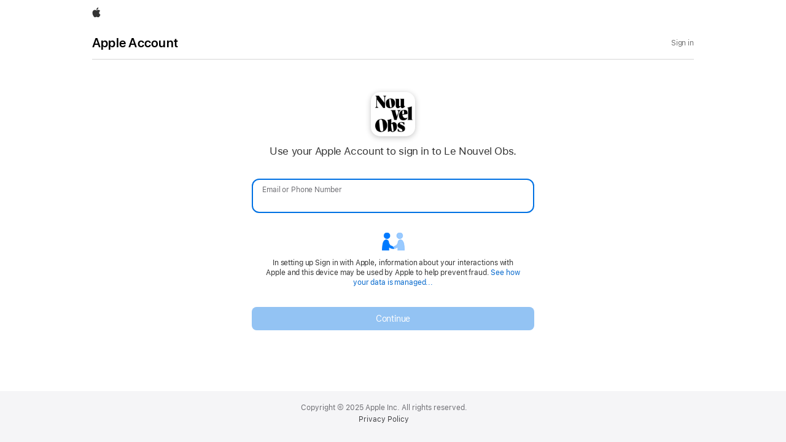

--- FILE ---
content_type: text/html;charset=UTF-8
request_url: https://appleid.apple.com/auth/authorize?response_type=code&response_mode=form_post&client_id=com.nouvelobs.apple-sign-in&state=ab779969ab&scope=name+email&redirect_uri=https://www.nouvelobs.com/connexion-apple
body_size: 25095
content:









































    
    
        
    





















    










<!DOCTYPE html>

    
    
        <html dir="ltr" data-rtl="false" lang="en">
    

<head>

    
    
        <title>Sign in to Apple Account</title>
    


    <meta name="robots" content="noindex">
    <meta name="referrer" content="strict-origin-when-cross-origin">
    <meta name="viewport" content="width=device-width, initial-scale=1, maximum-scale=1">
    <link rel="shortcut icon" type="image/x-icon" href="https://appleid.cdn-apple.com/appleauth/static/bin/cb3460663665/images/favicon.ico">
    <link rel="stylesheet" href="//www.apple.com/wss/fonts?family=Myriad+Set+Pro&v=2" type="text/css"/>
    
        
            



    
    
    
    
    
    
    

<link rel="stylesheet"  href="https://www.apple.com/wss/fonts?families=SF+Pro,v3|SF+Pro+Icons,v3" type="text/css"/>


        
    

    
    <noscript>
        <meta http-equiv="Refresh" content="0; URL=/appleauth/noscript"/>
    </noscript>
    
        
<link rel="stylesheet" href="https://appleid.cdn-apple.com/appleauth/static/module-assets/home-7455063572c2c50f240a.css"/>
    
    
        
        
            
                
                    
                        
                        
                            <link rel="stylesheet" type="text/css" media="screen" href="https://appleid.cdn-apple.com/appleauth/static/cssj/N2096291209/profile/app.css" />

                        
                    
                
                
                
                
            

        
    
    














    
    
        

  
  
    <link rel="stylesheet" href="https://www.apple.com/api-www/global-elements/global-header/v1/assets/globalheader.css">
    <script type="text/stache" id="globalNav">
      
      <div id="globalheader"><nav id="globalnav" lang="en-US" dir="ltr" aria-label="Global" data-analytics-element-engagement-start="globalnav:onFlyoutOpen" data-analytics-element-engagement-end="globalnav:onFlyoutClose" data-store-api="https://www.apple.com/[storefront]/shop/bag/status" data-analytics-activitymap-region-id="global nav" data-analytics-region="global nav" class="globalnav no-js   "><div class="globalnav-content"><div class="globalnav-item globalnav-menuback"><button class="globalnav-menuback-button" aria-label="Main menu"><span class="globalnav-chevron-icon"><svg height="48" viewBox="0 0 9 48" width="9" xmlns="http://www.w3.org/2000/svg"><path d="m1.5618 24.0621 6.5581-6.4238c.2368-.2319.2407-.6118.0088-.8486-.2324-.2373-.6123-.2407-.8486-.0088l-7 6.8569c-.1157.1138-.1807.2695-.1802.4316.001.1621.0674.3174.1846.4297l7 6.7241c.1162.1118.2661.1675.4155.1675.1577 0 .3149-.062.4326-.1846.2295-.2388.2222-.6187-.0171-.8481z"/></svg></span></button></div><ul id="globalnav-list" class="globalnav-list"><li data-analytics-element-engagement="globalnav hover - apple" class="
				globalnav-item
				globalnav-item-apple
				
				
			"><a href="https://www.apple.com/" data-globalnav-item-name="apple" data-analytics-title="apple home" aria-label="Apple" class="globalnav-link globalnav-link-apple"><span class="globalnav-image-regular globalnav-link-image"><svg height="44" viewBox="0 0 14 44" width="14" xmlns="http://www.w3.org/2000/svg"><path d="m13.0729 17.6825a3.61 3.61 0 0 0 -1.7248 3.0365 3.5132 3.5132 0 0 0 2.1379 3.2223 8.394 8.394 0 0 1 -1.0948 2.2618c-.6816.9812-1.3943 1.9623-2.4787 1.9623s-1.3633-.63-2.613-.63c-1.2187 0-1.6525.6507-2.644.6507s-1.6834-.9089-2.4787-2.0243a9.7842 9.7842 0 0 1 -1.6628-5.2776c0-3.0984 2.014-4.7405 3.9969-4.7405 1.0535 0 1.9314.6919 2.5924.6919.63 0 1.6112-.7333 2.8092-.7333a3.7579 3.7579 0 0 1 3.1604 1.5802zm-3.7284-2.8918a3.5615 3.5615 0 0 0 .8469-2.22 1.5353 1.5353 0 0 0 -.031-.32 3.5686 3.5686 0 0 0 -2.3445 1.2084 3.4629 3.4629 0 0 0 -.8779 2.1585 1.419 1.419 0 0 0 .031.2892 1.19 1.19 0 0 0 .2169.0207 3.0935 3.0935 0 0 0 2.1586-1.1368z"/></svg></span><span class="globalnav-image-compact globalnav-link-image"><svg height="48" viewBox="0 0 17 48" width="17" xmlns="http://www.w3.org/2000/svg"><path d="m15.5752 19.0792a4.2055 4.2055 0 0 0 -2.01 3.5376 4.0931 4.0931 0 0 0 2.4908 3.7542 9.7779 9.7779 0 0 1 -1.2755 2.6351c-.7941 1.1431-1.6244 2.2862-2.8878 2.2862s-1.5883-.734-3.0443-.734c-1.42 0-1.9252.7581-3.08.7581s-1.9611-1.0589-2.8876-2.3584a11.3987 11.3987 0 0 1 -1.9373-6.1487c0-3.61 2.3464-5.523 4.6566-5.523 1.2274 0 2.25.8062 3.02.8062.734 0 1.8771-.8543 3.2729-.8543a4.3778 4.3778 0 0 1 3.6822 1.841zm-6.8586-2.0456a1.3865 1.3865 0 0 1 -.2527-.024 1.6557 1.6557 0 0 1 -.0361-.337 4.0341 4.0341 0 0 1 1.0228-2.5148 4.1571 4.1571 0 0 1 2.7314-1.4078 1.7815 1.7815 0 0 1 .0361.373 4.1487 4.1487 0 0 1 -.9867 2.587 3.6039 3.6039 0 0 1 -2.5148 1.3236z"/></svg></span><span class="globalnav-link-text">Apple</span></a></li><li class="globalnav-item globalnav-menu" data-topnav-flyout-item="menu" data-topnav-flyout-label="Menu" role="none"><div class="globalnav-flyout" data-topnav-flyout="menu"><div class="globalnav-menu-list"><div data-analytics-element-engagement="globalnav hover - store" class="
				globalnav-item
				globalnav-item-store
				globalnav-item-menu
				
			"><ul class="globalnav-submenu-trigger-group" role="none"></ul></div><div data-analytics-element-engagement="globalnav hover - ipad" class="
				globalnav-item
				globalnav-item-ipad
				globalnav-item-menu
				
			"><ul class="globalnav-submenu-trigger-group" role="none"></ul></div><div data-analytics-element-engagement="globalnav hover - watch" class="
				globalnav-item
				globalnav-item-watch
				globalnav-item-menu
				
			"><ul class="globalnav-submenu-trigger-group" role="none"></ul></div><div data-analytics-element-engagement="globalnav hover - tv-home" class="
				globalnav-item
				globalnav-item-tv-home
				globalnav-item-menu
				
			"><ul class="globalnav-submenu-trigger-group" role="none"></ul></div><div data-analytics-element-engagement="globalnav hover - accessories" class="
				globalnav-item
				globalnav-item-accessories
				globalnav-item-menu
				
			"><ul class="globalnav-submenu-trigger-group" role="none"></ul></div></div></div></li></ul><div class="globalnav-menutrigger"><button id="globalnav-menutrigger-button" class="globalnav-menutrigger-button" aria-controls="globalnav-list" aria-label="Menu" data-topnav-menu-label-open="Menu" data-topnav-menu-label-close="Close" data-topnav-flyout-trigger-compact="menu"><svg width="18" height="18" viewBox="0 0 18 18"><polyline id="globalnav-menutrigger-bread-bottom" class="globalnav-menutrigger-bread globalnav-menutrigger-bread-bottom" fill="none" stroke="currentColor" stroke-width="1.2" stroke-linecap="round" stroke-linejoin="round" points="2 12, 16 12"><animate id="globalnav-anim-menutrigger-bread-bottom-open" attributeName="points" keyTimes="0;0.5;1" dur="0.24s" begin="indefinite" fill="freeze" calcMode="spline" keySplines="0.42, 0, 1, 1;0, 0, 0.58, 1" values=" 2 12, 16 12; 2 9, 16 9; 3.5 15, 15 3.5"></animate><animate id="globalnav-anim-menutrigger-bread-bottom-close" attributeName="points" keyTimes="0;0.5;1" dur="0.24s" begin="indefinite" fill="freeze" calcMode="spline" keySplines="0.42, 0, 1, 1;0, 0, 0.58, 1" values=" 3.5 15, 15 3.5; 2 9, 16 9; 2 12, 16 12"></animate></polyline><polyline id="globalnav-menutrigger-bread-top" class="globalnav-menutrigger-bread globalnav-menutrigger-bread-top" fill="none" stroke="currentColor" stroke-width="1.2" stroke-linecap="round" stroke-linejoin="round" points="2 5, 16 5"><animate id="globalnav-anim-menutrigger-bread-top-open" attributeName="points" keyTimes="0;0.5;1" dur="0.24s" begin="indefinite" fill="freeze" calcMode="spline" keySplines="0.42, 0, 1, 1;0, 0, 0.58, 1" values=" 2 5, 16 5; 2 9, 16 9; 3.5 3.5, 15 15"></animate><animate id="globalnav-anim-menutrigger-bread-top-close" attributeName="points" keyTimes="0;0.5;1" dur="0.24s" begin="indefinite" fill="freeze" calcMode="spline" keySplines="0.42, 0, 1, 1;0, 0, 0.58, 1" values=" 3.5 3.5, 15 15; 2 9, 16 9; 2 5, 16 5"></animate></polyline></svg></button></div></div></nav><div id="globalnav-curtain" class="globalnav-curtain"></div><div id="globalnav-placeholder" class="globalnav-placeholder"></div></div>
      
      
    </script>
    <link rel="stylesheet" type="text/css" href="https://www.apple.com/ac/globalfooter/7/en_US/styles/ac-globalfooter.built.css" />
    <script type="text/stache" id="globalFooter">
        <footer id="ac-globalfooter" class="no-js" lang="en-US" data-analytics-region="global footer" role="contentinfo" aria-labelledby="ac-gf-label">
            <div class="ac-gf-content">
                <h2 class="ac-gf-label" id="ac-gf-label">Apple Footer</h2>
                 <style>#ac-globalfooter .ac-gf-footer-legal-link:last-child  {margin: 3px 0 0 0;} #ac-globalfooter .ac-gf-footer {border-top: none;}</style><section class="ac-gf-footer">
	
	
	<div class="ac-gf-footer-legal">
		<div class="ac-gf-footer-legal-copyright">Copyright © 2025 Apple Inc. All rights reserved.
		</div>
		<div class="ac-gf-footer-legal-links">
			
 <a class="ac-gf-footer-legal-link" href="
https://www.apple.com/legal/privacy/" data-analytics-title="privacy policy">Privacy Policy</a>

			
			
			
			

		</div>
	</div>
</section>

            </div>
        </footer>
        <script type="text/javascript" src="https://www.apple.com/ac/globalfooter/7/en_US/scripts/ac-globalfooter.built.js"></script>
    </script>
  


    

    
        
        
            <script type="text/javascript" src="https://appleid.cdn-apple.com/appleauth/static/jsj/N192911502/common-header.js" ></script>

        
    
    
        
            
            
                
                    
                        <script type="text/javascript"
                            src="https://appleid.cdn-apple.com/appleauth/static/jsapi/format-phonenumber/format-phonenumber.js?v=2"></script>
                    
                    
                
            
        
    
</head>
<body class="tk-body">

<div class='content' id="content" style='width: 100%;height: 100%;'>

</div>


    
        
    
    
    
    
    

    
  <script type="text/stache" id="jstache_570314101">
    
          
          
          
          
          
          <div class="graphite-icon {{symbolName}} {{symbolType}}{{#if wrapperClasses}} {{wrapperClasses}}{{/if}}" aria-live="assertive">
    {{#is symbolName "arrow-left-circle"}}
      <svg id="arrowLeftCircle" data-name="arrow-left-circle" xmlns="http://www.w3.org/2000/svg" viewBox="0 0 110 110"><g id="Semibold-M"><path d="M55,106.05A51.33,51.33,0,0,0,106,55,51.32,51.32,0,0,0,55,4a51.05,51.05,0,0,0,0,102.1Zm0-11.47A39.58,39.58,0,1,1,94.6,55,39.45,39.45,0,0,1,55,94.58ZM29.71,55a5.3,5.3,0,0,0,1.8,4L48.16,75.14a4.32,4.32,0,0,0,3.28,1.32,4.19,4.19,0,0,0,4.24-4.39,4.36,4.36,0,0,0-1.41-3.28l-5.76-5.37-5.18-4,9.77.49H75.7a4.94,4.94,0,0,0,0-9.87H53.1l-9.77.49,5.22-4,5.72-5.37a4.53,4.53,0,0,0,1.41-3.27,4.15,4.15,0,0,0-4.24-4.35,4.32,4.32,0,0,0-3.28,1.32L31.51,51A5.25,5.25,0,0,0,29.71,55Z"/></g></svg>
    {{/is}}

    {{#is symbolName "exclamationmark-triangle-fill"}}
      <svg id="exclamationMark" data-name="exclamationmark-triangle-fill" xmlns="http://www.w3.org/2000/svg" viewBox="0 0 110 110"><g id="Semibold-M"><path d="M16.74,102.19H93.26A12.55,12.55,0,0,0,106.15,89.3,13.1,13.1,0,0,0,104.44,83L66.11,14.4A12.46,12.46,0,0,0,55,7.81,12.61,12.61,0,0,0,43.89,14.4L5.56,83a12.89,12.89,0,0,0-1.71,6.3A12.55,12.55,0,0,0,16.74,102.19ZM55.07,67.91c-3.17,0-5-1.75-5.12-4.93l-.74-22.7c-.14-3.37,2.25-5.67,5.81-5.67s6,2.35,5.81,5.72l-.78,22.6C60,66.21,58.15,67.91,55.07,67.91Zm0,17.24c-3.61,0-6.49-2.39-6.49-5.86s2.88-5.91,6.49-5.91,6.45,2.45,6.45,5.91S58.64,85.15,55.07,85.15Z"/></g></svg>
    {{/is}}

    {{#is symbolName "checkmark"}}
      <svg id="checkmark" data-name="checkmark" xmlns="http://www.w3.org/2000/svg" viewBox="0 0 110 110"><g id="Bold-M"><path d="M45.09,98.63a9.05,9.05,0,0,0,8-4L98.51,25.29a10.28,10.28,0,0,0,1.85-5.67,8.15,8.15,0,0,0-8.49-8.25c-3.33,0-5.42,1.22-7.48,4.4l-39.5,62.3-20-24.56a8,8,0,0,0-6.74-3.22,8.13,8.13,0,0,0-8.49,8.3,8.6,8.6,0,0,0,2.49,6.1L37.32,95A9.52,9.52,0,0,0,45.09,98.63Z"/></g></svg>
    {{/is}}

    {{#is symbolName "exclamationmark-circle-fill"}}
      <svg id="exclamationmark-circle-fill" data-name="exclamationmark-circle-fill" xmlns="http://www.w3.org/2000/svg" viewBox="0 0 110 110"><g id="Semibold-M"><path d="M55,106.05A51.33,51.33,0,0,0,106,55,51.32,51.32,0,0,0,55,4a51.05,51.05,0,0,0,0,102.1Zm0-43.26c-3.17,0-5-1.76-5.13-4.93l-.73-22.71C49,31.83,51.39,29.49,55,29.49s6,2.34,5.86,5.71L60,57.81C59.88,61.08,58.08,62.79,55,62.79ZM55,80c-3.61,0-6.49-2.39-6.49-5.86s2.88-5.9,6.49-5.9,6.45,2.44,6.45,5.9S58.56,80,55,80Z"/></g></svg>
    {{/is}}

    {{#is symbolName "arrow-left-circle-fill"}}
      <svg version="1.1" id="Layer_1" xmlns="http://www.w3.org/2000/svg" viewBox="0 0 112 112"><g id="Regular-M" transform="matrix(1 0 0 1 1391.3 1126)"><path d="M-1335.30029-1020.19531c27.24609,0,49.80518-22.55859,49.80518-49.80469
        c0-27.19727-22.60779-49.80469-49.854-49.80469c-27.19727,0-49.75586,22.60742-49.75586,49.80469
        C-1385.10498-1042.75391-1362.49744-1020.19531-1335.30029-1020.19531z M-1363.76709-1070.04883
        c0-1.17188,0.39075-2.14844,1.5625-3.27148l18.70117-18.70117c0.73242-0.73242,1.70911-1.12305,2.88098-1.12305
        c2.29492,0,4.10144,1.75781,4.10144,4.05273c0,1.17188-0.58582,2.24609-1.26941,2.92969l-6.88489,6.83594l-6.5918,5.56641
        l11.71887-0.48828h28.61328c2.44141,0,4.15027,1.75781,4.15027,4.19922s-1.66016,4.19922-4.15027,4.19922h-28.61328
        l-11.7677-0.43945l6.64062,5.61523l6.88489,6.73828c0.7323,0.73242,1.26941,1.75781,1.26941,2.97852
        c0,2.29492-1.80652,4.05273-4.10144,4.05273c-1.17188,0-2.14856-0.48828-2.88098-1.17188l-18.70117-18.65234
        C-1363.27881-1067.80273-1363.76709-1068.7793-1363.76709-1070.04883z"/></g></svg>
    {{/is}}

    {{#is symbolName "badge-circle-fill"}}
      <svg id="badge_circle_filled" data-name="badge_circle_filled" xmlns="http://www.w3.org/2000/svg" viewBox="0 0 64 64">
        <path d="M29.929896,59.9213121 C46.2189361,59.9213121 59.8517361,46.2884801 59.8517361,29.99944 C59.8517361,13.67128 46.2189361,0.0776000001 29.890856,0.0776000001 C13.562696,0.0776000001 0.00800000001,13.67128 0.00800000001,29.99944 C0.00800000001,46.2884801 13.601736,59.9213121 29.929896,59.9213121 Z" transform="translate(2 2)"/>
      </svg>
    {{/is}}
    {{#is symbolName "plus"}}
      <svg id="plus" data-name="plus" xmlns="http://www.w3.org/2000/svg" viewBox="0 0 64 64">
        <path d="M0.0955555557,29.9994075 C0.0955555557,31.7717038 1.57844445,33.2184445 3.3145926,33.2184445 L26.715926,33.2184445 L26.715926,56.6197734 C26.715926,58.3558816 28.1626667,59.8388149 29.934963,59.8388149 C31.7072593,59.8388149 33.1901482,58.3558816 33.1901482,56.6197734 L33.1901482,33.2184445 L56.5553334,33.2184445 C58.2914075,33.2184445 59.7743705,31.7717038 59.7743705,29.9994075 C59.7743705,28.2271112 58.2914075,26.7442223 56.5553334,26.7442223 L33.1901482,26.7442223 L33.1901482,3.37903704 C33.1901482,1.64288889 31.7072593,0.16 29.934963,0.16 C28.1626667,0.16 26.715926,1.64288889 26.715926,3.37903704 L26.715926,26.7442223 L3.3145926,26.7442223 C1.57844445,26.7442223 0.0955555557,28.2271112 0.0955555557,29.9994075 Z" transform="translate(2 2)"/>
      </svg>
    {{/is}}
    {{#is symbolName "minus"}}
      <svg id="minus" data-name="minus" xmlns="http://www.w3.org/2000/svg" class="icon" viewBox="0 0 64 64">
        <path d="M3.3145926,6.62392594 L56.5553334,6.62392594 C58.2914075,6.62392594 59.7743705,5.14096297 59.7743705,3.36866667 C59.7743705,1.59637037 58.2914075,0.14962963 56.5553334,0.14962963 L3.3145926,0.14962963 C1.57844445,0.14962963 0.0955555557,1.59637037 0.0955555557,3.36866667 C0.0955555557,5.14096297 1.57844445,6.62392594 3.3145926,6.62392594 Z" transform="translate(2 28.667)"/>
      </svg>
    {{/is}}
    {{#is symbolName "help"}}
      <svg id="help" data-name="help" xmlns="http://www.w3.org/2000/svg" class="icon" viewBox="0 0 64 64">
        <path d="M15.9854681,42.4905958 C18.1671702,42.4905958 19.1645107,40.9945533 19.1645107,38.9998724 L19.1645107,37.9401703 C19.2268085,33.826149 20.6916383,32.1120001 25.6783405,28.6836383 C31.0390852,25.0682554 34.4362341,20.8919362 34.4362341,14.8766809 C34.4362341,5.52663831 26.8315532,0.165957447 17.3567873,0.165957447 C10.3131064,0.165957447 4.14204256,3.50080852 1.49285107,9.51600002 C0.838340427,10.9808298 0.557872341,12.4145107 0.557872341,13.5988724 C0.557872341,15.375383 1.5863617,16.6220426 3.48753192,16.6220426 C5.07702129,16.6220426 6.13672341,15.6870639 6.60421278,14.1598724 C8.19376597,8.23812767 12.120766,5.99412767 17.138617,5.99412767 C23.2161703,5.99412767 27.9847022,9.42248938 27.9847022,14.8455319 C27.9847022,19.302383 25.2108511,21.795766 21.2214894,24.600766 C16.3282979,27.9979788 12.7441277,31.6445107 12.7441277,37.1298511 L12.7441277,39.093383 C12.7441277,41.0880639 13.8349787,42.4905958 15.9854681,42.4905958 Z M15.9854681,59.5388299 C18.4787873,59.5388299 20.4423192,57.5441746 20.4423192,55.1131533 C20.4423192,52.6509716 18.4787873,50.6874575 15.9854681,50.6874575 C13.5544468,50.6874575 11.559766,52.6509716 11.559766,55.1131533 C11.559766,57.5441746 13.5544468,59.5388299 15.9854681,59.5388299 Z" transform="translate(14.766 2)"/>
      </svg>
    {{/is}}
    {{#is symbolName "lock-fill"}}
      <svg id="lock_fill" data-name="lock_fill" class="icon" viewBox="0 0 64 64" version="1.1" xmlns="http://www.w3.org/2000/svg">
        <g transform="matrix(1 0 0 1 80.70993408203117 114.2724609375)">
          <path d="M30.8971 11.3277L75.5987 11.3277C82.7683 11.3277 86.5689 7.44371 86.5689-0.285611L86.5689-33.8799C86.5689-41.568 82.7683-45.452 75.5987-45.452L30.8971-45.452C23.7381-45.452 19.9375-41.568 19.9375-33.8799L19.9375-0.285611C19.9375 7.44371 23.7381 11.3277 30.8971 11.3277ZM28.5164-41.7016L36.2358-41.7016L36.2358-58.1657C36.2358-70.506 44.1294-77.0264 53.2273-77.0264C62.3559-77.0264 70.3118-70.506 70.3118-58.1657L70.3118-41.7016L78.0311-41.7016L78.0311-57.1622C78.0311-75.51 66.0249-84.3623 53.2273-84.3623C40.4709-84.3623 28.5164-75.51 28.5164-57.1622Z" />
        </g>
      </svg>
    {{/is}}
</div>

        
  </script>
  
  <script type="text/stache" id="jstache_1381419984">
    
          
          
          
          
          
          


{{#if showSwpOption}}
  {{#if swpOptionAsDefault}}
    {{> swpContainerTemplateID}}
 {{else}}
    <div class="form-row swp-account-name">
         <label class="sr-only form-cell form-label" for="account_name_text_field">{{locMessage 'web.default.signInLabel'}}</label>
        <div class="form-cell">
          <div class='swp-form-cell-wrapper'>
               {{> swpContainerTemplateID}}
          </div>
        </div>
      </div>
 {{/if}}
{{/if}}

        
  </script>
  
  <script type="text/stache" id="jstache_649468495">
    
          
          
          
          
          
          
<div style='{{#if swpOptionAsDefault}}{{#if useSasskit7}}height:114px;{{else}}height:90px;{{/if}}{{/if}}' class="{{#if errorMessage}}is-error{{/if}} fade-in fade-out"> 
  <div class='swp-option' style=''>
    <div style='position:relative;flex-grow: 1;'>
      <div class="loading-wrapper" style="position: absolute;top: 50%;left: -20px;">
        {{#if showSwpLoadingSpinner}}
          <idms-spinner anchor-element=".spin-anchor" show="{showSwpLoadingSpinner}"></idms-spinner>
          <div class="spin-anchor"></div>
        {{/if}}
      </div>
      <button {{#if showSwpLoadingSpinner}} disabled {{/if}} id="continue-password" style="display:inline; width:100%;box-sizing: border-box;"  ($click)="usePassword()" class="{{#if useSasskit7}}button-secondary-alpha{{else}}button-secondary{{/if}} button-block tk-subbody button button-rounded-rectangle">
        Continue with Password
      </button>  
    </div> 
    <div style='text-align:center;flex-grow: 1;'> 
      <button  {{#if showSwpLoadingSpinner}} disabled {{/if}} style="display: flex;align-items: center;column-gap: 5px;width: 100%;box-sizing: border-box;justify-content: center;" id="swp" ($click)="signInWithKey()" class="{{#if useSasskit7}}button-secondary-alpha{{else}}button-secondary{{/if}} button-block button-rounded-rectangle tk-subbody button">
        <i aria-hidden="true" class="shared-icon no-flip iphone-icon"></i> Sign in with Passkey
      </button> 
      <div class="tk-caption" style='margin-top: 5px;'>
     {{#switch osPlatform}}
      {{#case "ios"}}
        Requires iOS 17 or macOS Sonoma or later.
      {{/case}}
      {{#case "mac os"}}
        {{#if isSafari }}
          Requires macOS Sonoma or iOS 17 or later.
        {{else}}
          Requires a device with iOS 17 or later.
        {{/if}}
      {{/case}}
      {{#default}}
        Requires a device with iOS 17 or later.
      {{/default}}
     {{/switch}}
     </div>
      
      
    </div>
  </div>
  
    <div style="height:22px; text-align:center;position:relative;">
    
    {{#if errorMessage}}
    <div style="position:absolute;top:3px;text-align: center;width: 100%;">
      <idms-error
        {error-message}="errorMessage"
        error-type="standards"
                    
      ></idms-error>  
      {{/if}}
    </div>
    <div>

  
</div>

        
  </script>
  
  <script type="text/stache" id="jstache_527586407">
    
          
          
          
          
          
          <div class="phones fade-in">
    {{^or showHelpDialog showNoIforgotHelpDialog}}
      <div>
        <app-title>
            Verify Your Identity
        </app-title>
        {{^is mode "inline"}}
            {{#errorMessage}}
                <div class="pop-container error" tabindex="-1" role="tooltip">
                    <div class="error pop-top">
                        {{errorMessage}}
                    </div>
                </div>
            {{/errorMessage}}
        {{/is}}
        <div class="phones-list container si-field-container si-phone-container {{#isSendCodeLocked}}disable{{/isSendCodeLocked}} {{#hideChev}}hide-chev{{/hideChev}}"
             role="list" aria-describedby="pickerInfo">
            {{#phones}}
                <div role="button" aria-describedby="deviceInfo{{id}}" tabindex="0"
                     class="ax-outline row  no-gutter si-phone-row {{#selected}}row-selected{{/selected}} {{#disable}}disable{{/disable}}"
                     phone-id="{{id}}">
                    <div class="si-pointer">
                    <div class="column large-9 small-9 si-phone-desc">
                        <div aria-hidden="true"
                             class="si-phone-name force-ltr {{^lastUsedPushModeText}}not-used{{/lastUsedPushModeText}}">{{obfuscatedNumber}}</div>
                        {{#lastUsedPushModeText}}
                            <div class="si-last-mode tk-subbody">{{lastUsedPushModeText}}</div>
                        {{/lastUsedPushModeText}}
                    </div>
                    <div aria-hidden="true" class="column large-3 small-3 si-phone-arrow">
                        <div class="img arrow" data-id="{{id}}">
                            <i aria-hidden="true" class="shared-icon icon_right_chevron"></i>
                        </div>
                    </div>
                    <span class="sr-only" id="deviceInfo{{id}}">
                        number ending with {{lastTwoDigits}}
                    </span>
                    <div class="si-focus-outline"></div>
                </div>
                </div>
            {{/phones}}
        </div>
        {{#is mode "inline"}}
            {{#errorMessage}}
                <div class="pop-container error" tabindex="-1" role="tooltip">
                    <div class="error pop-bottom">
                        {{errorMessage}}
                    </div>
                </div>
            {{/errorMessage}}
        {{/is}}
        <div class="si-info">
            <p id="pickerInfo">
                Choose a phone number to receive your verification code.
            </p>
            {{#if suppressIforgot}}
            <a class="si-link ax-outline tk-subbody lite-theme-override" id="suppressIforgot" ($click)="suppressIforgotDialog(%event)" aria-describedby="useNeedHelpInfo">
                Don’t have access to these phone numbers?
            </a>
            {{else}}
                {{#if recoveryNotAvailableLink}}
                    <a class="si-link ax-outline tk-subbody lite-theme-override" id="recovery-not-available"
                        ($click)="recoveryNotAvailableClick(%event)" href={{dialog.moreVerificationOptions.links.recovery}}  aria-describedby="open-help">
                        Don’t have access to these phone numbers?
                    </a>
                {{else}}
                    <a class="si-link ax-outline tk-subbody lite-theme-override sk-icon sk-icon-after sk-icon-chevronright" id="need-help-link"
                        ($click)="accRecoveryClick(%event)" href={{dialog.moreVerificationOptions.links.recovery}} target="_blank"  aria-describedby="open-help">
                        Don’t have access to these phone numbers?
                        <span class="sr-only">{{locMessage "web.auth.oauth2.open.in.new.window.sr.only"}}</span>               
                    </a>
                {{/if}}

            {{/if}}

        </div>
      </div>
    {{/or}}

    {{#showHelpDialog}}
         <app-dialog heading="{dialog.moreVerificationOptions.title}"
                     show-apple-logo="{dialog.moreVerificationOptions.showAppleLogo}"
                     theme="{dialog.moreVerificationOptions.theme}"
                     title-align="{dialog.moreVerificationOptions.titleAlign}"
                     body-align="{dialog.moreVerificationOptions.bodyAlign}"
                     btn-opts="{dialog.moreVerificationOptions.btnOpts}"
                     {dialog-click}="@dialogClick"
                     {acc-recovery-click}="@accRecoveryClick">
             <div class="more-veify-opts-dialog-body">
                 <div class="section">
                     <p class="fat">
                         Devices offline or not receiving verification code?
                     </p>
                     <p class="thin">
                         Use the code generator on your trusted device. <a href="{{dialog.moreVerificationOptions.links.learnHow}}" class="click-handle ax-outline" target="_blank">Learn how<i class="icon icon_right_chevron"></i></a>
                     </p>
                 </div>
                 <div class="section">
                     <p class="fat">
                         Don’t have access to your trusted devices or phone number?
                     </p>
                     <div class="thin">
                          If you have a recovery key, you can use it to sign in to your account <a href="{{twoFactorVerificationSupportUrl}}" class="click-handle ax-outline" target="_blank">Learn how<i class="icon icon_right_chevron"></i></a>
                    </div>

                </div>
                <div class="section info hide">
                    <p class="text">
                        Account recovery may take a few days or longer, depending on the information you can provide to verify your identity. <a href="{{dialog.moreVerificationOptions.links.disclaimer}}" class="click-handle ax-outline" target="_blank">Learn More<i class="icon icon_right_chevron"></i></a>
                    </p>
                </div>
            </div>
        </app-dialog>
    {{/showHelpDialog}}
    {{#showNoIforgotHelpDialog}}
        <app-dialog heading="{dialog.noIforgotOptions.title}"
                    show-apple-logo="{dialog.noIforgotOptions.showAppleLogo}"
                    theme="{dialog.noIforgotOptions.theme}"
                    title-align="{dialog.noIforgotOptions.titleAlign}"
                    body-align="{dialog.noIforgotOptions.bodyAlign}"
                    btn-opts="{dialog.noIforgotOptions.btnOpts}"
                    {dialog-click}="@dialogClick"
                    >
            <div class="more-veify-opts-dialog-body">
                <div class="section">
                    Contact your organization’s Administrator or Manager and ask them to reset the password for your Managed Apple Account.
                </div>
            </div>
        </app-dialog>
    {{/showNoIforgotHelpDialog}}

</div>

        
  </script>
  
  <script type="text/stache" id="jstache_1491168329">
    
          
          
          
          
          
          <div class="verify-phone fade-in {{#if isRepair}}hide{{/if}}">
    {{#is dialogType "verification"}}
        {{^or showHelpDialog showNoIforgotHelpDialog}}
            <div>
                <app-title>
                    {{#is authType 'restricted'}}
                      Enter verification code
                    {{else}}
                      Two-Factor Authentication
                    {{/is}}

                </app-title>
                {{^is mode "inline"}}
                    {{#if errorMessage}}
                        <div class="pop-container error tk-subbody" tabindex="-1" role="tooltip">
                            <div class="error pop-top">{{errorMessage}}</div>
                        </div>
                    {{/if}}
                {{/is}}
                <div class="sec-code-wrapper">
                    <security-code  length="{codeLength}"
                                    type="tel"
                                    {{^is authType 'restricted'}} split="true" {{/is}}
                                    localised-digit="{{localisedDigit}}"
                                    error-message="{{errorMessage}}"
                                    sr-context="Enter verification code. On entering code in the input fields, the focus will automatically move on to the next input fields. After entering the verification code, the page gets updated automatically."
                    ></security-code>
                </div>
                 {{#is mode "inline"}}
                    {{#if errorMessage}}
                        <div class="pop-container error tk-subbody" tabindex="-1" role="tooltip">
                            <div class="error pop-bottom">{{errorMessage}}</div>
                        </div>
                    {{/if}}
                {{/is}}
                {{#str_eq usedPushMode "sms"}}
                <div class="si-info">
                    <p>
                        A message with a verification code has been sent to <span class="displayName force-ltr">{{codeSentToPhoneNumber}}</span>. Enter the code to continue.
                    </p>
                </div>
                {{/str_eq}}
                {{#str_eq usedPushMode "voice"}}
                        <div class="si-info">
                            <p>
                                A phone call with a verification code has been made to <span class="displayName">{{codeSentToPhoneNumber}}</span>. Enter it above to complete sign in.
                            </p>
                        </div>
                {{/str_eq}}
                {{#if hasMoreThanOneTrustedPhoneNumbers}}
                  {{^or showSpinnerFor.verifyingCode showSpinnerFor.sendingCode}}
                    <div class="links">
                        <button class="button-link si-link ax-outline use-diff-phone tk-subbody lite-theme-override" id="use-diff-ph" href="#">
                          Use different phone number
                        </button>
                        <button class="button-link si-link ax-outline tk-subbody lite-theme-override link-separator other-option-popover-link" id="other-opts" href="#" aria-haspopup="dialog" 
                            aria-expanded="{{#if showAlternateOptions}}true{{else}}false{{/if}}"
                        >
                            Other options
                        </button>
                    </div>
                  {{/or}}
                {{else}}
                  {{^or showSpinnerFor.verifyingCode showSpinnerFor.sendingCode}}
                    <button aria-haspopup="dialog" class="button-link si-link ax-outline tk-subbody lite-theme-override other-option-popover-link"
                       id="didnt-get-code" href="#">
                        Didn’t get a verification code?
                    </button>
                  {{/or}}
                {{/if}}
                {{#is authType "restricted"}}
                    {{#if btnList.supportPin.btnText}}
                        <div class="text-center">
                          <button class="support-pin" {{#if btnList.supportPin.isDisabled}}disabled{{/if}} ($click)="btnList.supportPin.clickHandler()">
                            <span class="shared-icon icon_handset_circle no-flip lite-theme-override" aria-hidden="true"></span>
                            <a class="tk-subbody lite-theme-override">{{btnList.supportPin.btnText}}</a>
                          </button>
                        </div>
                    {{/if}}
                {{/is}}
                <div class="spinner-container verifying-code" id="verifying-code"></div>
                {{#if showSpinnerFor.verifyingCode}}
                    <div class="verifying-code-text thin">
                        Verifying…
                    </div>
                {{/if}}
                <div class="spinner-container sending-code" id="sending-code"></div>
                {{#if showSpinnerFor.sendingCode}}
                    <div class="sending-code-text thin">
                        Sending code…
                    </div>
                {{/if}}
                {{#if showAlternateOptions}}
                  {{^or showSpinnerFor.verifyingCode showSpinnerFor.sendingCode}}
                    <other-options-popover {(show-alternate-options)}="showAlternateOptions" anchor-element=".other-option-popover-link">
                    <div class="pop-container hsa2-no-code{{#if hasMoreThanOneTrustedPhoneNumbers}} multiple-phone{{/if}}{{#if showMoreInformationDialog}} info{{/if}}">
                        <div class="{{#is mode 'inline'}}pop-bottom{{else}}pop-top{{/is}} options {{#if otherOptionsClicked}}move-arrow{{/if}}">
                            <div class="t-row">
                                {{#if showMoreInformationDialog}}
                                  <div class="t-cell">
                                    <div class="need-more-help" id="need-more-help">
                                        <i aria-hidden="true" class="shared-icon no-flip sk-icon sk-icon-infocircle"></i>
                                        <div class="text">
                                            <p class="ax-outline tk-subbody-headline" id="need-help-link"
                                                aria-describedby="useNeedHelpInfo">
                                                Can’t use <span class="displayName">{{codeSentToPhoneNumber}}</span>?
                                            </p>
                                            <p id="needHelpInfo"  class="tk-subbody">
                                                For your security, you must have access to this phone number to sign in.
                                            </p>
                                        </div>
                                    </div>
                                  </div>
                                {{else}}
                                  <div class="t-cell {{#if tooManyCodesSent}}disable{{/if}}">
                                    <div class="try-again show-pointer" id="try-again">
                                        {{#str_eq usedPushMode "sms"}}
                                            <i aria-hidden="true" class="shared-icon no-flip icon_reload"></i>
                                        {{/str_eq}}
                                        {{#str_eq usedPushMode "voice"}}
                                            {{#if showSpinnerFor.calling}}
                                                <i aria-hidden="true" class="shared-icon no-flip icon_reload disable"></i>
                                            {{else}}
                                                <i aria-hidden="true" class="shared-icon no-flip icon_reload"></i>
                                            {{/if}}
                                        {{/str_eq}}
                                        <div class="text">
                                            {{#str_eq usedPushMode "sms"}}
                                                <button class="si-link link ax-outline tk-subbody-headline" id="try-again-link" href="#"
                                                   aria-describedby="useTryAgainSMSInfo">
                                                    Resend Code
                                                </button>

                                                <p id="useTryAgainSMSInfo"  class="tk-subbody">
                                                    Get a new verification code.
                                                </p>
                                            {{/str_eq}}
                                            {{#str_eq usedPushMode "voice"}}
                                                {{#if showSpinnerFor.calling}}
                                                    <span class="disable">
                                                            Calling…
                                                        </span>
                                                {{else}}
                                                    <button class="si-link link ax-outline tk-subbody-headline" id="try-again-link" href="#"
                                                       aria-describedby="useTryAgainCallInfo">
                                                        Call Me Again
                                                    </button>
                                                {{/if}}
                                                <p id="useTryAgainCallInfo"  class="tk-subbody">
                                                    Get a phone call with a new code.
                                                </p>
                                            {{/str_eq}}
                                        </div>
                                    </div>
                                </div>
                                <div class="t-cell {{#if tooManyCodesSent}}disable{{/if}}">
                                    {{#str_eq usedPushMode "sms"}}
                                        <div class="call-me show-pointer" id="call-me">
                                            <i aria-hidden="true" class="shared-icon no-flip icon_handset"></i>

                                            <div class="text">
                                                <button class="si-link link ax-outline tk-subbody-headline" id="call-me-link" href="#"
                                                   aria-describedby="callMeInfo">
                                                    Call Me
                                                </button>

                                                <p id="callMeInfo"  class="tk-subbody">
                                                    Get a phone call with a code.
                                                </p>
                                            </div>
                                        </div>
                                    {{/str_eq}}
                                    {{#str_eq usedPushMode "voice"}}
                                        <div class="sms-me show-pointer" id="sms-me">
                                            <i aria-hidden="true" class="shared-icon no-flip icon_SMS3"></i>

                                            <div class="text">
                                                <button class="si-link link ax-outline tk-subbody-headline" id="sms-me-link" href="#"
                                                   aria-describedby="sendTextInfo">
                                                    Text Me
                                                </button>

                                                <p id="sendTextInfo"  class="tk-subbody">
                                                    Send a text message with a code.
                                                </p>
                                            </div>
                                        </div>
                                    {{/str_eq}}
                                </div>
                                <div class="t-cell">
                                    <div class="need-help show-pointer" id="need-help">
                                        <i aria-hidden="true" class="shared-icon no-flip sk-icon sk-icon-infocircle"></i>

                                        <div class="text">
                                            {{#if suppressIforgot}}
                                            <a class="si-link link ax-outline tk-subbody-headline" id="need-help-link" ($click)="suppressIforgotDialog(%event)"
                                                aria-describedby="useNeedHelpInfo">
                                                More Options...
                                            </a>
                                            {{/else}}
                                              {{#is authType 'restricted'}}
                                                <a  class="si-link link ax-outline tk-subbody-headline" id="need-help-link" ($click)="moreInformationClick(%event)"
                                                    target="_blank">
                                                  More Information
                                                </a>
                                                <p id="needHelpInfo"  class="tk-subbody">
                                                    Can’t use this number?
                                                </p>
                                              {{else}}
                                                {{#if recoveryNotAvailableLink}}
                                                  <a class="si-link link ax-outline tk-subbody-headline" id="need-help-link" ($click)="recoveryNotAvailableClick(%event)">
                                                    More Options...
                                                  </a>
                                                {{else}}
                                                  <a class="si-link link ax-outline tk-subbody-headline sk-icon sk-icon-after sk-icon-external" id="need-help-link" ($click)="accRecoveryClick(%event)" href="{{dialog.moreVerificationOptions.links.recovery}}"
                                                    target="_blank">
                                                    More Options...<span class="sr-only">{{locMessage "web.auth.oauth2.open.in.new.window.sr.only"}}</span>
                                                  </a>
                                                {{/if}}
                                                <p id="needHelpInfo"  class="tk-subbody">
                                                    Confirm your phone number to get support.
                                                </p>
                                              {{/is}}

                                            {{/if}}
                                        </div>
                                    </div>
                                </div>
                                {{/if}}

                            </div>
                        </div>
                    </div>
                    </other-options-popover>
                  {{/or}}
                {{/if}}
                
                
            </div>
        {{/or}}
        {{#if showHelpDialog}}
            <app-dialog heading="{dialog.moreVerificationOptions.title}"
                        show-apple-logo="{dialog.moreVerificationOptions.showAppleLogo}"
                        theme="{dialog.moreVerificationOptions.theme}"
                        title-align="{dialog.moreVerificationOptions.titleAlign}"
                        body-align="{dialog.moreVerificationOptions.bodyAlign}"
                        btn-opts="{dialog.moreVerificationOptions.btnOpts}"
                        {acc-recovery-click}="@accRecoveryClick"
                        {dialog-click}="@dialogClick"
                        >
                <div class="more-veify-opts-dialog-body">
                    <div class="section">
                        <p class="fat">
                            Devices offline or not receiving verification code?
                        </p>
                        <p class="thin">
                            Use the code generator on your trusted device. <a href="{{dialog.moreVerificationOptions.links.learnHow}}" class="click-handle ax-outline" target="_blank">Learn how<i class="icon icon_right_chevron"></i></a>
                        </p>
                    </div>
                    <div class="section">
                        <p class="fat">
                            Don’t have access to your trusted devices or phone number?
                        </p>
                        <div class="thin">
                            If you have a recovery key, you can use it to sign in to your account <a href="{{twoFactorVerificationSupportUrl}}" class="click-handle ax-outline" target="_blank">Learn how<i class="icon icon_right_chevron"></i></a>
                        </div>
                    </div>
                    <div class="section info hide">
                        <p class="text">
                            Account recovery may take a few days or longer, depending on the information you can provide to verify your identity. <a href="{{dialog.moreVerificationOptions.links.disclaimer}}" class="click-handle ax-outline" target="_blank">Learn More<i class="icon icon_right_chevron"></i></a>
                        </p>
                   </div>
                </div>
            </app-dialog>
        {{/if}}
        {{#if showNoIforgotHelpDialog}}
            <app-dialog heading="{dialog.noIforgotOptions.title}"
                        show-apple-logo="{dialog.noIforgotOptions.showAppleLogo}"
                        theme="{dialog.noIforgotOptions.theme}"
                        title-align="{dialog.noIforgotOptions.titleAlign}"
                        body-align="{dialog.noIforgotOptions.bodyAlign}"
                        btn-opts="{dialog.noIforgotOptions.btnOpts}"
                        {dialog-click}="@dialogClick"
                        >
                <div class="more-veify-opts-dialog-body">
                    <div class="section">
                        Contact your organization’s Administrator or Manager and ask them to reset the phone numbers for your Managed Apple Account.
                    </div>
                </div>
            </app-dialog>
        {{/if}}
    {{else}}
        {{#str_eq dialogType "generatePinDialog"}}
          <app-dialog heading="{generatePinDialog.title}" theme="{dialog.moreVerificationOptions.theme}" title-align="{dialog.titleAlign}" body-align="{dialog.bodyAlign}" {dialog-click}="@dialogClick" {dialog-closed}="@dialogClosed" btn-opts="{generatePinDialog.btnOpts}" classes="temporary-support-pin" {(show)}="showDialog" {(show-spinner)}="showSpinner">
            <p class="form-text end-text">When you contact Apple Support on phone or online, we may ask you for a 4-digit PIN to verify your identity.</p>
          </app-dialog>
        {{/str_eq}}

        {{#str_eq dialogType "supportPinSuccess"}}
          <app-dialog heading="{generateNewPinDialog.title}" theme="{dialog.moreVerificationOptions.theme}" title-align="{dialog.titleAlign}" body-align="{dialog.bodyAlign}" {dialog-click}="@dialogClick" {dialog-closed}="@dialogClosed" btn-opts="{generateNewPinDialog.btnOpts}" classes="temporary-support-pin" {(show)}="showDialog" {(show-spinner)}="showSpinner">
            <p class="form-text">Your Temporary Support PIN is <span class='bold-support-pin'>{{supportPin.PIN}}</span>.</p>
            <p class="form-text end-text">This PIN is valid until {{supportPin.validUntil}}.</p>
          </app-dialog>
        {{/str_eq}}

        {{#str_eq dialogType "couldNotGenerateSupportPin"}}
          <app-dialog heading="{couldNotGenerateSupportPinDialog.title}" theme="{dialog.moreVerificationOptions.theme}" title-align="{dialog.titleAlign}" body-align="{dialog.bodyAlign}" {dialog-click}="@dialogClick" {dialog-closed}="@dialogClosed" btn-opts="{couldNotGenerateSupportPinDialog.btnOpts}" classes="temporary-support-pin " {(show)}="showDialog" {(show-spinner)}="showSpinner">
            <p class="form-text">Your request could not be completed because of an error.</p>
            <p class="form-text end-text">Try again later.</p>
          </app-dialog>
        {{/str_eq}}
    {{/is}}
</div>


        
  </script>
  
  <script type="text/stache" id="jstache_1947113137">
    
          
          
          
          
          
          <div class="verify-device fade-in {{#if isRepair}}hide{{/if}}">
  {{^or showHelpDialog showNoIforgotHelpDialog}}
    <div class="">
        <app-title>
            Two-Factor Authentication
        </app-title>
        {{^is mode "inline"}}
            {{#errorMessage}}
                <div class="pop-container error tk-subbody" tabindex="-1" role="tooltip">
                    <div class="error pop-top">{{errorMessage}}</div>
                </div>
            {{/errorMessage}}
        {{/is}}
        <div class="sec-code-wrapper">
            <security-code length="{codeLength}" split="true" type="tel" localised-digit="{{localisedDigit}}"
                           error-message="{{errorMessage}}"
                           sr-context="Enter verification code. On entering code in the input fields, the focus will automatically move on to the next input fields. After entering the verification code, the page gets updated automatically."></security-code>
        </div>
         {{#is mode "inline"}}
            {{#errorMessage}}
                <div class="pop-container error tk-subbody" tabindex="-1" role="tooltip">
                    <div class="error pop-bottom">{{errorMessage}}</div>
                </div>
            {{/errorMessage}}
        {{/is}}
        <div class="si-info">
            <p>
                A message with a verification code has been sent to your devices. Enter the code to continue.
            </p>
        </div>
        {{^or showSpinnerFor.verifyingCode showNoIforgotHelpDialog}}
        <button class="button-link si-link ax-outline tk-subbody lite-theme-override"
           id="no-trstd-device-pop" href="#" aria-haspopup="dialog"  aria-expanded="{{#if showAlternateOptions}}true{{else}}false{{/if}}">
            Didn’t get a verification code?
        </button>
        {{/or}}
        <div class="spinner-container verifying-code" id="verifying-code"></div>
        {{#showSpinnerFor.verifyingCode}}
            <div class="verifying-code-text thin">
                Verifying…
            </div>
        {{/showSpinnerFor.verifyingCode}}
    </div>
  {{/or}}
    {{^showSpinnerFor.verifyingCode}}
        {{#showHelpDialog}}
            <app-dialog heading="{dialog.moreVerificationOptions.title}"
                        show-apple-logo="{dialog.moreVerificationOptions.showAppleLogo}"
                        theme="{dialog.moreVerificationOptions.theme}"
                        title-align="{dialog.moreVerificationOptions.titleAlign}"
                        body-align="{dialog.moreVerificationOptions.bodyAlign}"
                        btn-opts="{dialog.moreVerificationOptions.btnOpts}"
                        {acc-recovery-click}="@accRecoveryClick"
                        {dialog-click}="@dialogClick"
                        classes="show-help-dialog">
                <div class="more-veify-opts-dialog-body">
                    <div class="section">
                        <p class="fat">
                            Devices offline or not receiving verification code?
                        </p>
                        <p class="thin">
                            Use the code generator on your trusted device. <a href="{{dialog.moreVerificationOptions.links.learnHow}}" class="click-handle ax-outline" target="_blank">Learn how<i class="icon icon_right_chevron"></i></a>
                        </p>
                    </div>
                    <div class="section">
                        <p class="fat">
                            Don’t have access to your trusted devices or phone number?
                        </p>
                        <div class="thin">
                            If you have a recovery key, you can use it to sign in to your account <a href="{{twoFactorVerificationSupportUrl}}" class="click-handle ax-outline" target="_blank">Learn how<i class="icon icon_right_chevron"></i></a>
                        </div>
 
                    </div>
                    <div class="section info hide">
                        <p class="text">
                             Account recovery may take a few days or longer, depending on the information you can provide to verify your identity. <a href="{{dialog.moreVerificationOptions.links.disclaimer}}" class="click-handle ax-outline" target="_blank">Learn More<i class="icon icon_right_chevron"></i></a>
                        </p>
                    </div>
                </div>
            </app-dialog>
        {{/showHelpDialog}}
        {{#showNoIforgotHelpDialog}}
            <app-dialog heading="{dialog.noIforgotOptions.title}"
                        show-apple-logo="{dialog.noIforgotOptions.showAppleLogo}"
                        theme="{dialog.noIforgotOptions.theme}"
                        title-align="{dialog.noIforgotOptions.titleAlign}"
                        body-align="{dialog.noIforgotOptions.bodyAlign}"
                        btn-opts="{dialog.noIforgotOptions.btnOpts}"
                        {dialog-click}="@dialogClick"
                        >
                <div class="more-veify-opts-dialog-body">
                    <div class="section">
                        Contact your organization’s Administrator or Manager and ask them to reset the password for your Managed Apple Account.
                    </div>
                </div>
            </app-dialog>
        {{/showNoIforgotHelpDialog}}
        {{#showAlternateOptions}}
        {{^showSpinnerFor.verifyingCode}}
        <other-options-popover {(show-alternate-options)}="showAlternateOptions" anchor-element="#no-trstd-device-pop">
            <div  class="pop-container hsa2-no-code">
                <div  class="{{#is mode 'inline'}}pop-bottom{{else}}pop-top{{/is}} options">
                    <div class="t-row" >
                        <div class="t-cell {{^allow.resendCode}}disable{{/allow.resendCode}}">
                            <div class="try-again show-pointer" id="try-again">
                                <i aria-hidden="true" class="shared-icon no-flip icon_reload"></i>

                                <div class="text">
                                    <button class="si-link link ax-outline tk-subbody-headline" id="try-again-link" href="#"
                                       aria-describedby="tryAgainInfo">
                                        Resend Code
                                    </button>

                                    <p id="tryAgainInfo" class="tk-subbody">
                                        Get a new verification code.
                                    </p>
                                </div>
                            </div>
                        </div>
                        <div class="t-cell">
                            <div class="use-phone show-pointer {{^allow.sendText}}disable{{/allow.sendText}}" id="use-phone">
                                {{#hasOnlyOneTrustedPhoneNumber}}
                                    {{#str_eq lastUsedPushMode "sms"}}
                                        <i aria-hidden="true" class="shared-icon no-flip icon_SMS3"></i>

                                        <div class="text">
                                            <button class="si-link link ax-outline tk-subbody-headline" id="use-phone-link" href="#"
                                               aria-describedby="usePhoneSMSInfo">
                                                Text Me
                                            </button>

                                            <p id="usePhoneSMSInfo" class="tk-subbody">
                                                Get a text message with a code.
                                            </p>
                                        </div>
                                    {{/str_eq}}
                                    {{#str_eq lastUsedPushMode "voice"}}
                                        <i aria-hidden="true" class="shared-icon no-flip icon_handset"></i>

                                        <div class="text">
                                            <button class="si-link link ax-outline tk-subbody-headline" id="use-phone-link" href="#"
                                                aria-describedby="usePhoneCallInfo">
                                                Call Me
                                            </button>

                                            <p id="usePhoneCallInfo" class="tk-subbody">
                                                Get a phone call with a code.
                                            </p>
                                        </div>
                                    {{/str_eq}}
                                {{/hasOnlyOneTrustedPhoneNumber}}
                                {{^hasOnlyOneTrustedPhoneNumber}}
                                    <i aria-hidden="true" class="shared-icon no-flip icon_device"></i>

                                    <div class="text">
                                        <button class="si-link link ax-outline tk-subbody-headline" id="use-phone-link" href="#"
                                           aria-describedby="usePhoneInfo">
                                            Use Phone Number
                                        </button>

                                        <p id="usePhoneInfo" class="tk-subbody">
                                            Get a text or phone call with a code.
                                        </p>
                                    </div>
                                {{/hasOnlyOneTrustedPhoneNumber}}
                            </div>
                        </div>
                        <div class="t-cell">
                            <div class="need-help show-pointer" id="need-help">
                                <i aria-hidden="true" class="shared-icon no-flip icon_exclamation"></i>

                                <div class="text">
                                    {{#if suppressIforgot}}
                                    <a class="si-link link ax-outline tk-subbody-headline" id="need-help-link" ($click)="suppressIforgotDialog(%event)" aria-describedby="useNeedHelpInfo">
                                        More Options...
                                    </a>
                                    {{/else}}
                                        {{#if recoveryNotAvailableLink}}
                                        <a class="si-link link ax-outline tk-subbody-headline" id="recovery-not-available" ($click)="recoveryNotAvailableClick(%event)"
                                            href={{dialog.moreVerificationOptions.links.recovery}} tabindex="0" aria-describedby="open-help">
                                            More Options...
                                        </a>
                                        {{else}}
                                        <a class="si-link link ax-outline tk-subbody-headline sk-icon sk-icon-after sk-icon-external" id="need-help-link" ($click)="accRecoveryClick(%event)" href="{{dialog.moreVerificationOptions.links.recovery}}"
                                            target="_blank">
                                            More Options...<span class="sr-only">{{locMessage "web.auth.oauth2.open.in.new.window.sr.only"}}</span>
                                        </a>
                                        {{/if}}
                                    {{/if}}

                                    <p id="useNeedHelpInfo" class="tk-subbody">
                                        Confirm your phone number to get support.
                                    </p>
                                </div>
                            </div>
                        </div>
                    </div>
                </div>
            </div>
        </other-options-popover>
            {{/showSpinnerFor.verifyingCode}}
        {{/showAlternateOptions}}
    {{/showSpinnerFor.verifyingCode}}
</div>

        
  </script>
  
  <script type="text/stache" id="jstache_233718467">
    
          
          
          
          
          
          
    <div class='verify-key'>
        <app-title>

            {{#if domErrorMessage}}
                {{#is domErrorMessage "updateBrowser"}}
                    Update your web browser
                {{/is}}
                {{#is domErrorMessage "browserNotSupport"}}
                    This browser doesn’t support security keys

                {{/is}}
               
            {{else}}
                {{#unless isWebAuthnSupported}}
                    Update your web browser
                {{else}}
                    Two-Factor Authentication
                {{/unless}}
            {{/if}}
        </app-title>
        <div class="si-info content {{#if errorMessage}}is-error{{/if}}">

            {{#if domErrorMessage}}
                {{#is domErrorMessage "updateBrowser"}}
                    To sign in with your security key, update this browser to the latest version.
                {{/is}}
                {{#is domErrorMessage "browserNotSupport"}}
                    Try another browser to sign in with your security key.
                {{/is}}
            {{else}}
                {{#unless isWebAuthnSupported}}
                    To sign in with your security key, update this browser to the latest version.
                {{else}}
                    Use a security key to sign to your Apple Account: <b>{{fsaVerification.accountName}}</b> 
                    {{#if errorMessage}}
                        <idms-error
                            {error-message}="errorMessage"
                            error-type="standards"
                        ></idms-error> 
                    {{/if}}
                {{/unless}}
            {{/if}}
        </div>

        {{#is domErrorMessage ''}}
            {{#if isWebAuthnSupported}}
                <button class='button button-primary button-pill' ($click)="doKeyAssertion()">{{locMessage "web.button.text.continue"}}</button>
            {{/if}}
        {{/is}}

        
    </div>



        
  </script>
  
  <script type="text/stache" id="jstache_19243547">
    
          
          
          
          
          
          <div class="hsa2">
    {{#str_eq section "phones"}}
        <phones {two-factor-verification-support-url}="twoFactorVerificationSupportUrl"
                {recovery-available}="recoveryAvailable"
                suppress-iforgot="{suppressIforgot}"></phones>
    {{/str_eq}}
    {{#str_eq section "verifyDevice"}}
        <verify-device {two-factor-verification-support-url}="twoFactorVerificationSupportUrl"
                       {recovery-available}="recoveryAvailable"
                       suppress-iforgot="{suppressIforgot}"></verify-device>
    {{/str_eq}}
    {{#str_eq section "verifyPhone"}}
        <verify-phone suppress-iforgot="{suppressIforgot}"
                      {two-factor-verification-support-url}="twoFactorVerificationSupportUrl"
                      {recovery-available}="recoveryAvailable"
                      code-sent-to-phone="{codeSentToPhone}"
                      last-code-sent-to-phone="{lastCodeSentToPhone}"></verify-phone>
    {{/str_eq}}
    {{#str_eq section "verifyKey"}}
        <verify-key {fsa-verification}="fsaVerification"></verify-key>
    {{/str_eq}}
    {{#str_eq section "trustMyBrowser"}}
        <trust-browser suppress-iforgot="{suppressIforgot}" {suppress-spinner}="suppressCompletionSpinner"></trust-browser>
    {{/str_eq}}
</div>

        
  </script>
  
  <script type="text/stache" id="jstache_1914739319">
    
          
          
          
          
          
          <div class="devices fade-in">
  {{^or showAcccountLockedDialog showNoDevicesNoRKDialog}}
    <div>
        <app-title>
            Verify Your Identity
        </app-title>
       
        {{^is mode "inline"}}
            {{#errorMessage}}
                <div class="pop-container error tk-subbody-headline" tabindex="-1" role="tooltip">
                    <div class="error pop-top">
                        <div class="lengthy-text">
                            {{sanitize errorMessage}}
                        </div>
                    </div>
                </div>
            {{/errorMessage}}
        {{/is}}
        <div class="container si-field-container si-device-container {{#securityCodeLocked}}disable{{/securityCodeLocked}} {{#hideChev}}hide-chev{{/hideChev}}"
             aria-describedby="pickerInfo" role="list">
            {{#devices}}
                <div role="button" tabindex="0"
                     class="ax-outline no-gutter si-device-row {{#selected}}row-selected{{/selected}} {{#disable}}si-row-device-disabled{{/disable}}"
                     aria-describedby="deviceInfo{{id}}" device-id="{{id}}">
                    
                    <div class="si-pointer">
                    <div class="large-2 small-2">
                        <div class="img device-img {{imgCSSClass}}"
                             {{#imgLocation}}style="background-image: url('{{imgLocation}}');"{{/imgLocation}}></div>
                    </div>
                    <div class="large-9 small-9 si-device-desc">
                        {{#str_eq type "fsa2"}}
                            <div aria-hidden="true" class="si-device-name">
                                 Security Key
                            </div>
                            <div class="si-device-meta tk-subbody"
                            data-metrics-click='{"actionDetails": {"actionName":"fsa2Selected" , "spaLocation": "chooseDevice"}, "actionType":"secondFactorAuth", "actionContext":"auth", "userType":"HSA1"}' 
                            >
                              FIDO2
                            </div>
                        {{/str_eq}}
                        {{#str_eq type "fsa1"}}
                            <div aria-hidden="true" class="si-device-name">
                                 Security Key
                            </div>
                            <div class="si-device-meta tk-subbody"
                            data-metrics-click='{"actionDetails": {"actionName":"fsa1Selected" , "spaLocation": "chooseDevice"}, "actionType":"secondFactorAuth", "actionContext":"auth", "userType":"HSA1"}' 
                            >
                              U2F
                            </div>
                        {{/str_eq}}
                        {{#str_eq type "tdo_push"}}
                            <div aria-hidden="true" class="si-device-name">
                                 Sign In with Approved Device
                            </div>
                            <div class="si-device-meta tk-subbody"
                            data-metrics-click='{"actionDetails": {"actionName":"tdoPushSelected" , "spaLocation": "chooseDevice"}, "actionType":"secondFactorAuth", "actionContext":"auth", "userType":"HSA1"}'
                            >
                              Push Notification
                            </div>
                        {{/str_eq}}
                        {{#str_eq type "device"}}
                            <div aria-hidden="true" class="si-device-name">{{name}}</div>
                            <div class="si-device-meta tk-subbody"
                            data-metrics-click='{"actionDetails": {"actionName":"deviceSelected", "spaLocation": "chooseDevice"}, "actionType":"secondFactorAuth", "actionContext":"auth", "userType":"HSA1"}' 
                            >{{modelName}}</div>
                        {{/str_eq}}
                        {{#str_eq type "sms"}}
                          <div class="box-align-desc">
                            <div aria-hidden="true" class="si-device-name">
                                Phone number ending in {{sanitize lastTwoDigitsWithMarkup(this)}}
                            </div>
                          </div>
                            <div class="si-device-meta tk-subbody"
                            data-metrics-click='{"actionDetails": {"actionName":"smsSelected" , "spaLocation": "chooseDevice"}, "actionType":"secondFactorAuth", "actionContext":"auth", "userType":"HSA1"}' 
                            >
                              SMS
                            </div>
                        {{/str_eq}}
                        {{#str_eq type "totp"}}
                            <div aria-hidden="true" class="si-device-name">{{name}}</div>
                            <div class="si-device-meta tk-subbody"
                            data-metrics-click='{"actionDetails": {"actionName":"totpSelected" , "spaLocation": "chooseDevice"}, "actionType":"secondFactorAuth", "actionContext":"auth", "userType":"HSA1"}' 
                            >
                              TOTP
                            </div>
                        {{/str_eq}}
                        {{#str_eq type "virtualDevice"}}
                            <div aria-hidden="true" class="si-device-name">{{name}}</div>
                            <div class="si-device-meta tk-subbody"
                            data-metrics-click='{"actionDetails": {"actionName":"virtualDeviceSelected" , "spaLocation": "chooseDevice"}, "actionType":"secondFactorAuth", "actionContext":"auth", "userType":"HSA1"}' 
                            >{{modelName}}</div>
                        {{/str_eq}}
                    </div>
                    <div class="large-1 small-1 si-device-arrow">
                        <div class="img arrow spinner-container" data-id="{{id}}">
                            {{#if showChevron(type)}}
                                <i class="shared-icon icon_right_chevron"></i>
                            {{/if}}
                            {{#if showDeviceAlertIcon(type)}}
                                <button class="sk-icon sk-icon-after sk-icon-exclamationcircle device-alert-icon"
                                ></button>
                            {{/if}}
                        </div>
                    </div>
                    <span class="sr-only" id="deviceInfo{{id}}">
                        number ending with {{lastTwoDigits}}
                    </span>
                    </div>
                    <div class="si-focus-outline"></div>
                </div>
            {{/devices}}
        </div>
        {{#is mode "inline"}}
            {{#errorMessage}}
                <div class="pop-container error" tabindex="-1" role="tooltip">
                    <div class="error pop-bottom">
                        {{errorMessage}}
                    </div>
                </div>
            {{/errorMessage}}
        {{/is}}
    </div>
  {{/or}}
    <div class="si-container-footer">
      {{^or showAcccountLockedDialog showNoDevicesNoRKDialog}}
        <div id="pickerInfo" class="si-info">
            {{#isAppleIdNeutral}}
                Your account is configured for several multi-factor authentication options.
            {{else}}
                Your Apple Account is protected with two-step verification. Choose a trusted device to receive a verification code.
            {{/isAppleIdNeutral}}
        </div>
      {{/or}}
        
        {{#allowRecoveryKey}}
            {{#if recoveryKeySupported}}
                {{^if recoveryKeyLocked}}
                {{^or showAcccountLockedDialog showNoDevicesNoRKDialog}}
                    <button class="button-caption-link ax-outline si-link tk-subbody {{#hideChev}}disable{{/hideChev}} lite-theme-override"
                    data-metrics-click='{"actionDetails": {"actionName":"verifyByRK", "spaLocation": "chooseDevice"}, "actionType":"secondFactorAuth", "actionContext":"auth", "userType":"HSA1"}' 
                    role="link" id="verify-by-rk" tabindex="0" aria-describedby="verify-by-rk">Can’t access your trusted devices?</button>
                {{/or}}
                {{/if}}
            {{/if}}
            {{^recoveryKeySupported}}
                {{#gotoAID}}
                    <div class="pop-container info" tabindex="-1" role="tooltip">
                        <div class="go-to-aid-info pop-top info-pop-over">
                            <p class="fat">

                            {{#is appleIdLinkTarget "_blank"}}
                                If you cannot access your trusted devices, <a href="{{appleIdUrl}}" class="si-link sk-icon sk-icon-after sk-icon-chevronright tk-body  ax-outline" id="gotoAID" target="{{appleIdLinkTarget}}" tabindex="0" aria-describedby="gotoAID">visit the Apple Account site <span class="sr-only"> Opens in a new window.</span></a> and use Recovery Key to add a trusted device.
                                {{else}}
                                If you cannot access your trusted devices, <a href="{{appleIdUrl}}" class="si-link sk-icon sk-icon-after sk-icon-chevronright tk-body ax-outline" id="gotoAID" target="{{appleIdLinkTarget}}" tabindex="0" aria-describedby="gotoAID">visit the Apple Account site</a> and use Recovery Key to add a trusted device.
                                {{/is}}
                            </p>
                        </div>
                    </div>
                {{/gotoAID}}
                <a class="si-link tk-subbody ax-outline lite-theme-override" href="#"
                id="go-to-appleId" tabindex="0" aria-describedby="go-to-appleId">Can’t access your trusted devices?</a>
            {{/recoveryKeySupported}}
        {{/allowRecoveryKey}}
    </div>
</div>

        
  </script>
  
  <script type="text/stache" id="jstache_2142914204">
    
          
          
          
          
          
          <div class="verify-code fade-in {{#if isRepair}}hide{{/if}}" data-codeLength="6">
    
    <app-title>
        Enter Verification Code
    </app-title>
    {{^is mode "inline"}}
        {{#errorMessage}}
            <div class="pop-container error tk-subbody" tabindex="-1" role="tooltip">
                <div class="error pop-top">{{errorMessage}}</div>
            </div>
        {{/errorMessage}}
    {{/is}}
    <div class="sec-code-wrapper">
        <security-code length="{codeLength}" type="tel" localised-digit="{{localisedDigit}}"
                       error-message="{{errorMessage}}" sr-context='Enter verification code. On entering code in the input fields, the focus will automatically move on to the next input fields. After entering the verification code, the page gets updated automatically.'></security-code>
    </div>
    {{#is mode "inline"}}
        {{#errorMessage}}
            <div class="pop-container error tk-subbody" tabindex="-1" role="tooltip">
                <div class="error pop-bottom">{{errorMessage}}</div>
            </div>
        {{/errorMessage}}
    {{/is}}
    <div class="si-container-footer">
        <div class="si-info">
            {{#displayName}}
                Enter the verification code sent to <span class="displayName">{{displayName}}</span>.
            {{else}}
                Enter the verification code sent to your devices.
            {{/displayName}}
        </div>
        <div class="fixed-h {{#spinnerFor.verifyAndSend}}flex-row{{/spinnerFor.verifyAndSend}}">
            {{^spinnerFor.verifyAndSend}}
                <div class="links">
                    {{#gotoAID}}
                        <div class="pop-container info" tabindex="-1" role="tooltip">
                            <div class="go-to-aid-info pop-top info-pop-over {{^allow.sendNewCode}}tip-center{{/allow.sendNewCode}}">
                                <p class="fat">
                            {{#is appleIdLinkTarget "_blank"}}
                            If you cannot access your trusted devices, <a href="{{appleIdUrl}}" class="si-link sk-icon sk-icon-after sk-icon-chevronright tk-body ax-outline" id="gotoAID" target="{{appleIdLinkTarget}}" tabindex="0" aria-describedby="gotoAID">visit the Apple Account site <span class="sr-only"> Opens in a new window.</span></a> and use Recovery Key to add a trusted device.
                            {{else}}
                            If you cannot access your trusted devices, <a href="{{appleIdUrl}}" class="si-link sk-icon sk-icon-after sk-icon-chevronright tk-body ax-outline" id="gotoAID" target="{{appleIdLinkTarget}}" tabindex="0" aria-describedby="gotoAID">visit the Apple Account site</a> and use Recovery Key to add a trusted device.
                            {{/is}}
                                </p>
                            </div>
                        </div>
                    {{/gotoAID}}
                    {{#allow.sendNewCode}}
                        <div class="send-new-code si-link tk-subbody lite-theme-override">
                            <i class="shared-icon icon_reload"></i>
                            <button class="button-caption-link send-code ax-outline lite-theme-override" 
                            data-metrics-click='{"actionDetails": {"actionName":"resendCode" , "spaLocation": "HSA1VerifyCode"}, "actionType":"secondFactorAuth", "actionContext":"auth", "userType":"HSA1"}' 
                            id="send-new-code">
                                Send a new code
                            </button>
                        </div>
                    {{/allow.sendNewCode}}
                    {{#hasMoreThanOneDevice}}
                        <div class="use-diff-device si-link tk-subbody {{#allow.sendNewCode}} link-separator {{/allow.sendNewCode}}">
                            <button class="button-caption-link ax-outline lite-theme-override"
                            data-metrics-click='{"actionDetails": {"actionName":"useDifferentDevice" , "spaLocation": "HSA1VerifyCode"}, "actionType":"secondFactorAuth", "actionContext":"auth", "userType":"HSA1"}' 
                            id="use-diff-device">
                                Use a different device
                            </button>
                        </div>
                    {{/hasMoreThanOneDevice}}
                    {{^hasMoreThanOneDevice}}
                        {{#allowRecoveryKey}}
                            {{^isRecoveryKeyLocked}}
                                <div class="cant-access-devices si-link tk-subbody {{#allow.sendNewCode}} link-separator {{/allow.sendNewCode}}">
                                    <button class="button-caption-link ax-outline lite-theme-override"
                                    data-metrics-click='{"actionDetails": {"actionName":"cantAccess" , "spaLocation": "HSA1VerifyCode"}, "actionType":"secondFactorAuth", "actionContext":"auth", "userType":"HSA1"}'  
                                    id="cant-access-devices">
                                        Can’t access your trusted devices?
                                    </button>
                                </div>
                            {{/isRecoveryKeyLocked}}
                        {{/allowRecoveryKey}}
                    {{/hasMoreThanOneDevice}}
                </div>
            {{/spinnerFor.verifyAndSend}}
            <div class="spinner-container verifying-spinner" id="verifying"></div>
            {{#spinnerFor.verifyAndSend}}
                <div class="verifying-text">
                    <p class="thin">
                        {{sendingOrVerifyingCodeText}}
                    </p>
                </div>
            {{/spinnerFor.verifyAndSend}}
        </div>
    </div>
</div>




        
  </script>
  
  <script type="text/stache" id="jstache_1894756655">
    
          
          
          
          
          
          <idms-error-wrapper
  {^error-type}="errorType"
  {^idms-error-wrapper-classes}="idmsErrorWrapperClasses"
  {has-errors-and-focus}= "hasErrorsAndFocus"
  {show-error}= "hasErrorsAndFocus"
  {error-message}="errorMessage"
  {disable-all-errors}="disableAllErrors"
  anchor-element="{{#if inputId }}#{{inputId}} {{/if}}"
  {show-graphite-error-indicator}="showGraphiteErrorIndicator"
  {parent-container}="parentContainer">
  <div id="rkWrapper" class="{{#if isSassKit7}}form-textbox {{#if errorMessage}}is-error {{/if}}{{/if}}rk-wrapper{{#if showHelperTooltip}} form-tooltip-textbox-icon-wrapper{{/if}} force-ltr">
    <input class="rk1 {{classes}} {{idmsErrorWrapperClasses}} {{#recoveryKeyLocked}}disable{{/recoveryKeyLocked}} {{#if isSassKit7}}form-textbox-input {{else}}form-textbox {{/if}}force-ltr"
           id="recoveryKey"
           name="recoveryKey"
           type="text"
           maxlength="{{maxLength}}"
           can-field="recoveryKey"
           maxlength="14"
           autocorrect="off"
           autocomplete="off"
           spellcheck="false"
           {{#if errorMessage}}
           aria-invalid="true"
           aria-describedby="recoveryKeyErrorMessage"
           {{/if}}
    />

     {{#if showHelperTooltip}}
       <div class="form-tooltip-wrapper">
         <a href="javascript:void(0)" role="button" class="form-icons form-icons-info19 rk-helper-icon lang-ar-rtl-icon" aria-describedby="form-tooltip-04" ($click)="showHelper()"></a>
         <idms-popover {^@toggle}="showHelper" anchor-element=".form-icons-info19" type="info" max-width="270" float-mode="{{#if isPhone}}bottom{{else}}top{{/if}}">
           <div class="tk-subbody" id="form-tooltip-04" aria-hidden="false">
             {{sanitize recoveryKeyLostInfo}}
           </div>
           </idms-popover>
       </div>
     {{/if}}

    <div class="placeholder">
        <span class="rk">RK-</span>
        <span id="rkPlaceholder" class="rk-placeholder">XXXX-XXXX-XXXX</span>
    </div>
    <p id="recoveryKeyErrorMessage" class="sr-only">{{errorMessage}}</p>

  </div>
</idms-error-wrapper>

        
  </script>
  
  <script type="text/stache" id="jstache_171727774">
    
          
          
          
          
          
          <div class="rk-section fade-in">
    <app-title>
        Enter Recovery Key
    </app-title>
    <div class="rk-container">
        {{^is mode "inline"}}
            {{#errorMessage}}
                <div class="pop-container error tk-subbody" tabindex="-1" role="tooltip">
                    <div class="error pop-top">
                        {{#recoveryKeyLocked}}
                            <p class="thin">
                                You have entered an incorrect Recovery Key too many times. Try again later.
                            </p>
                        {{/recoveryKeyLocked}}

                        {{^recoveryKeyLocked}}
                            <p class="thin">{{errorMessage}}</p>

                            <!--<p class="thin">-->
                                <!--Try again.-->
                            <!--</p>-->
                        {{/recoveryKeyLocked}}
                    </div>
                </div>
            {{/errorMessage}}
        {{/is}}
        <recovery-key recovery-key-locked="{recoveryKeyLocked}" recovery-key="{verifyKey}"
                      is-paste-allowed="{allow.paste}" max-length="{maxLength}" classes="rk2" error-message="{errorMessage}"></recovery-key>
        {{#is mode "inline"}}
            {{#errorMessage}}
                <div class="pop-container error tk-subbody" tabindex="-1" role="tooltip">
                    <div class="error pop-bottom">
                        {{#recoveryKeyLocked}}
                            <p class="thin">
                                You have entered an incorrect Recovery Key too many times. Try again later.
                            </p>
                        {{/recoveryKeyLocked}}

                        {{^recoveryKeyLocked}}
                            <p class="thin">{{errorMessage}}</p>

                            <!--<p class="thin">-->
                                <!--Try again.-->
                            <!--</p>-->
                        {{/recoveryKeyLocked}}
                    </div>
                </div>
            {{/errorMessage}}
        {{/is}}
        {{#spinnerFor.verifyRK}}
            <div class="spinner-container rk-spinner" id="rk-spinner-container"></div>
        {{/spinnerFor.verifyRK}}
    </div>
    <div class="si-container-footer">
        <div class="si-info">
            Enter the Recovery Key provided when you enabled two-step verification.
        </div>
        <div class="links tk-subbody">
            {{#lostRkInfo}}
                <div class="pop-container info" tabindex="-1" role="tooltip">
                    <div class="lost-rk-info pop-top {{^hasTrustedDevices}}no-trusted-device{{/hasTrustedDevices}} info-pop-over" id="lost-rk-info">
                        <p class="fat">
                            Your Recovery Key is a 14-character code that you received when you set up two-step verification. If you lost your Recovery Key, read <a href="{{cantSignInWith2SVHelpLink}}" target="_blank" class="ax-outline">this article</a> for instructions.
                        </p>
                    </div>
                </div>
            {{/lostRkInfo}}
           <button class="button-caption-link si-link ax-outline lite-theme-override" 
           data-metrics-click='{"actionDetails": {"actionName":"lostRK" , "spaLocation": "RKVerification"}, "actionType":"secondFactorAuth", "actionContext":"auth", "userType":"HSA1"}' 
           id="lost-rk">Lost your Recovery Key?</button>
            {{#hasTrustedDevices}}
                <button class="button-caption-link si-link use-devices ax-outline lite-theme-override link-separator" 
                data-metrics-click='{"actionDetails": {"actionName":"useDevice" , "spaLocation": "RKVerification"}, "actionType":"secondFactorAuth", "actionContext":"auth", "userType":"HSA1"}' 
                id="use-devices">
                    Use trusted device
                </button>
            {{/hasTrustedDevices}}
        </div>
    </div>
</div>

        
  </script>
  
  <script type="text/stache" id="jstache_1382906917">
    
          
          
          
          
          
          <div class="hsa1">
    {{#str_eq section "devices"}}
        <devices devices="{devices}"
            {should-not-enforce-auth-factor}={shouldNotEnforceAuthFactor}
        ></devices>
    {{/str_eq}}
    {{#str_eq section "verify"}}
        <verify-code has-more-than-one-device={hasMoreThanOneDevice} verify-code-boot-data="{verifyCodeBootData}" selected-device-id="{selectedDeviceId}"></verify-code>
    {{/str_eq}}
    {{#str_eq section "recoveryKey"}}
      {{#allowRecoveryKey}}
        <verify-recovery-key></verify-recovery-key>
      {{/allowRecoveryKey}}
    {{/str_eq}}
    {{#str_eq section "trustMyBrowser"}}
        <trust-browser></trust-browser>
    {{/str_eq}}
</div>
        
  </script>
  
  <script type="text/stache" id="jstache_337796766">
    
          
          
          
          
          
          <div class="auth-managed">
    {{#is section "verifyCode"}}
        <verify-managed-code></verify-managed-code>
    {{/is}}
    {{#is section "trustMyBrowser"}}
        <trust-browser></trust-browser>
    {{/is}}
</div>

        
  </script>
  
  <script type="text/stache" id="jstache_933083720">
    
          
          
          
          
          
          <div class="verify-code fade-in {{#if isRepair}}hide{{/if}}" data-codeLength="6">
    <app-title>
        Two-Factor Authentication
    </app-title>
    {{^is mode "inline"}}
        {{#errorMessage}}
            <div class="pop-container error tk-subbody" tabindex="-1" role="tooltip">
                <div class="error pop-top">{{errorMessage}}</div>
            </div>
        {{/errorMessage}}
    {{/is}}
    <div class="sec-code-wrapper">
        <security-code length="{codeLength}" type="tel" localisedDigit="{{localisedDigit}}"></security-code>
    </div>
    {{#is mode "inline"}}
        {{#errorMessage}}
            <div class="pop-container error tk-subbody" tabindex="-1" role="tooltip">
                <div class="error pop-bottom">{{errorMessage}}</div>
            </div>
        {{/errorMessage}}
    {{/is}}
    <div class="si-container-footer">
        <div class="si-info">
            Enter verification code provided by your organization.
        </div>
        {{#if didClickDidNotGetCode}}
            <div class="pop-container info" tabindex="-1" role="tooltip">
                <div class="pop-top">
                    If you don’t have a verification code, talk to your instructor or administrator to get one.
                </div>
            </div>
        {{/if}}
        <a class="si-link ax-outline lite-theme-override" id="didNotGetCode" href="#" aria-haspopup="true">
            Don’t have a verification code?
        </a>
        <div class="fixed-h {{#showSpinnerFor.verifyingCode}}flex-row{{/showSpinnerFor.verifyingCode}}">
            <div class="spinner-container verifying-spinner" id="verifying"></div>
            {{#showSpinnerFor.verifyingCode}}
                <div class="verifying-text">
                    <p class="thin">
                        Verifying…
                    </p>
                </div>
            {{/showSpinnerFor.verifyingCode}}
        </div>
    </div>
</div>

        
  </script>
  
  
        <script type="application/json" id="app_config">
        {
          "i18n":
            
    
    
    {"web.auth.oauth2.error.photo.more.detail.apple.support.link.text":"Apple Support.","web.auth.oauth2.open.in.new.window.sr.only":"Opens in a new window.","web.auth.external.profile.error.required.2.factor.title":"Two-Factor Authentication Required","web.auth.external.profile.error.u13.title":"Sign in with Apple not supported","web.auth.oauth2.error.no.apple.card.title":"Apple Card Not Found","web.auth.oauth2.error.photo.no.access.title":"Turn on iCloud Photos","web.auth.oauth2.error.photo.no.access.description":"To import photos and videos, turn on iCloud Photos before continuing.","web.auth.oauth2.error.photo.age.limit.title":"Data Import Not Available","web.auth.oauth2.error.not.allow.country.title":"Not Available","web.auth.oauth2.error.not.allow.country.description":"This service is not supported for your country or region. Try using a different Apple Account.","web.auth.oauth2.error.photo.invalid.country.for.legacy.users.title":"Not Available","web.auth.oauth2.error.photo.can.not.imported.title":"Your data can’t be imported at this time.","web.auth.oauth2.error.photo.more.detail.email.to.support.link.text":"privacy.deletions@apple.com.","web.auth.oauth2.error.photo.more.detail.email.to.support.descrpition":"For more details, contact {0:emailSupportLink}","web.auth.oauth2.error.photo.more.detail.descrpition":"For more details, contact {0:appleSupportLink}","web.auth.oauth2.error.request.cannot.be.completed.title":"Your request can’t be completed.","web.auth.oauth2.error.generic.error.description":"Unable to sign in to your Apple Account.","web.auth.oauth2.error.turn.off.access.description":"Your request can’t be completed because you turned off Access iCloud Data on the Web.","web.auth.oauth2.error.data.protection.turn.on.description":"Your request can’t be completed because you have Advanced Data Protection turned on.","web.auth.oauth2.error.concurrent.requests":"There’s already a request in progress for that Apple Account.","web.tryAgainLater.text":"Try again later.","web.auth.oauth2.error.require.two.factor":"Transferring data to Apple requires that you set up two-factor authentication for your Apple Account.","web.auth.oauth2.error.music.max.playlists.reached.description":"You already have the maximum number of playlists. To import more, you’ll need to remove some playlists from Apple Music.","web.auth.oauth2.error.music.max.no.subscription.description":"To import playlists, subscribe to Apple Music. If you have a subscription, sign in to your Apple Music account.","web.auth.oauth2.error.photo.request.to.tranfers.data.title":"Request to Transfer Data","web.auth.oauth2.error.no.icloud.mail.title":"No iCloud Mail address","web.auth.oauth2.error.no.icloud.mail":"We couldn’t find an iCloud Mail address associated with this account. You can create a new iCloud Mail address on your Mac, iPhone, or on the web by going to icloud.com\/mail.","web.placeholder.appleid":"Apple Account","web.placeholder.account":"Account","web.aria.repair.iframeTitle":"Apple Account Repair","web.signInLabelWithAppName":"Sign In to {0}","web.auth.external.profile.pageTitle.appleaccount":"Sign in to Apple Account","web.text.sendingCode":"Sending code…","web.suppressIforgot.forgotPassword.text":"Contact your organization’s Administrator or Manager and ask them to reset the password for your Managed Apple Account.","web.challenge.too.many.verification.attempts.title":"Too many incorrect verification attempts","web.challenge.too.many.verification.attempts.body":"You have made too many attempts to answer your security questions. You can try again later.","web.text.cancel":"Cancel","web.challenge.reset.button":"Reset Security Questions","web.challenge.canNotGenerateResetQuestionURL.text":"Your request could not be completed because of an error.","widget.signin.not.completed.try.again":"Sign-in couldn\'t be completed. Try again.","webAuthn.browser.doesnot.support.security.keys.error.message":"This browser doesn’t support FIDO2 security keys.","widget.signin.with.privacy.text":"Your Apple Account information is used to allow you to sign in securely and access your data. Apple records certain data for security, support, and reporting purposes. If you agree, Apple may also use your Apple Account information to send you marketing emails and communications, including based on your use of Apple services.","widget.signin.with.privacy.text.link":"See how your data is managed...","web.button.text.continue":"Continue","web.text.forgotPassword.link":"Forgot \u003Cspan class=\"no-wrap sk-icon sk-icon-after sk-icon-external\"\u003Epassword?\u003C\/span\u003E","web.text.forgotPassword":"Forgot password?","web.text.verifying":"Verifying…","widget.signin.v2.signin.button.text":"Sign In","widget.swp.continue.with.phone.button":"Sign in with Passkey","widget.swp.continue.with.phone.button.ios.description":"Requires iOS 17 or macOS Sonoma or later.","widget.swp.continue.with.phone.button.macos.description":"Requires macOS Sonoma or iOS 17 or later.","widget.swp.continue.with.phone.button.description":"Requires a device with iOS 17 or later.","web.default.signInLabel":"Sign In to your Apple Account","web.text.useAppleConnect":"\u003Ca target=\"_parent\" id=\"appleConnectUrl\" class=\"si-link ax-outline thin \" href=\"{0}\"\u003EContinue to sign in\u003C\/a\u003E with AppleConnect.","web.aria.signIn":"Sign In","web.aria.close":"Close","web.sign.in.with.security.key":"Sign in with security key…","web.footer.copyright":"Copyright &#169; {0} Apple Inc. All rights reserved.","web.footer.termsOfUse":"Terms of Use","web.footer.privacyPolicy":"Privacy Policy","web.footer.appleConnectAvailable":"Sign in with your AppleConnect account","web.footer.siginin.dontHaveAppleID":"Don’t have an Apple Account?","web.footer.siginin.link.forgotAccount":"Forgot account or \u003Cspan class=\"no-wrap sk-icon sk-icon-after sk-icon-external\"\u003Epassword?\u003C\/span\u003E","web.footer.siginin.link.forgotPassword":"Forgot \u003Cspan class=\"no-wrap sk-icon sk-icon-after sk-icon-external\"\u003Epassword?\u003C\/span\u003E","web.footer.siginin.link.forgotAppleID":"Forgot \u003Cspan class=\"no-wrap sk-icon sk-icon-after sk-icon-external\"\u003Epassword?\u003C\/span\u003E","web.button.text.back":"Back","web.text.ok":"OK","web.auth.external.profile.error.required.2.factor.learn.more.button":"Learn More","web.auth.oauth2.error.photo.request.to.tranfers.data.continue.button.text":"Continue...","web.button.text.cancel":"Cancel","web.auth.external.profile.button.done":"Done","web.auth.oauth2.error.no.apple.card.description":"The Apple Account you entered is not associated with an Apple Card. If you’re trying to sign in to your existing Apple Card account, try a different Apple Account. To apply for Apple Card, use the Wallet app on your iPhone.","web.auth.external.profile.error.required.2.factor.description":"Sign in with Apple requires two-factor authentication. You can turn on two-factor authentication for your Apple Account from an iOS device or a Mac.","web.auth.external.profile.error.required.2.factor.description.ios.title":"See instructions for an iOS device","web.auth.external.profile.error.required.2.factor.description.ios.instruction.v10.3.title":"If you’re using iOS 10.3 or later:","web.auth.external.profile.error.required.2.factor.description.ios.instruction.v10.3.text1":"Go to Settings \u003E [your name] \u003E Password & Security.","web.auth.external.profile.error.required.2.factor.description.ios.instruction.v10.3.text2":"Tap Turn On Two-Factor Authentication.","web.auth.external.profile.error.required.2.factor.description.ios.instruction.v10.3.text3":"Tap Continue.","web.auth.external.profile.error.required.2.factor.description.mac.title":"See instructions for a Mac","web.auth.external.profile.error.required.2.factor.description.mac.instruction.capitan.title":"Follow these steps on your Mac with macOS Catalina or later:","web.auth.external.profile.error.required.2.factor.description.mac.instruction.capitan.text1":"Go to Apple ( \u003Ci aria-hidden=\"true\" style=\"font-size: 12px;\" class=\"icon icon_apple\"\u003E\u003C\/i\u003E ) menu \u003E System Preferences or System Settings \u003E Apple Account \u003E Overview.","web.auth.external.profile.error.required.2.factor.description.mac.instruction.capitan.text3":"Click Turn On Two-Factor Authentication.","signing.in.with.appleconnect.in.progress":"Signing in with AppleConnect...","signing.in.with.appleconnect":"Sign in with AppleConnect","signing.in.with.appleconnect.attempt.canceled":"Your sign in attempt was canceled.","signing.in.with.appleconnect.signin.button":"Sign In","signing.in.with.appleconnect.approved.device.not.found":"Approved Device not found.","signing.in.with.appleconnect.two.factor.requirements":"2-factor authentication is required for your account. Please ensure AppleConnect is installed, the AppleConnect Safari\/Chrome extension is enabled, and you are using an Approved Device.","signing.in.with.appleconnect.retry":"Retry","signing.in.with.appleconnect.acmobile.instructions.not.configured.heading":"AppleConnect Not Configured","signing.in.with.appleconnect.acmobile.instructions.not.configured.subheading":"Please make sure you are enrolled in Self Service and the Connect app is installed. If Connect is missing, open the Self Service app and install Connect manually.","signing.in.with.appleconnect.acmobile.instructions.enrollInSelfService.button":"Enroll in Self Service...","web.error.unknown.description":"Your request could not be completed because of an error. Please try again later.","web.error.native.takeover.error.default.description":"To resolve this issue, please sign in using your password.","web.error.account.locked.resetInfo":"You must unlock your account before signing in.","web.error.account.locked.selfServiceReactivationInfo":"Confirm your information to request access to this account.","web.error.accountLocked":"You have made too many attempts to verify your identity. You must unlock your account to continue.","web.error.account.locked.noDevicesNoRK.text":"Your sign in cannot be completed because you have no trusted devices listed for your account. Visit the Apple Account site and use your Recovery Key to add trusted devices.","webAuthn.authentication.notSupported":"Your sign in cannot be completed because your browser does not support security keys.","web.error.account.locked.noDevicesRKNotAllowed.text":"There have been too many unsuccessful sign-in attempts for your account. To protect your account, sign-in has been disabled for 8 hours.","web.footer.verifyCode.popover.label.sr.only":"Other options","web.auth.external.profile.header.signin.as.with.name":"Signed in as {0:name}","web.trustMyBrowser.sa.info":"If you choose to trust this browser, you will not be required to answer security questions the next time you sign in.","web.trustMyBrowser.2fa.info":"If you choose to trust this browser, you will not be asked for a verification code the next time you sign in.","web.trustMyBrowser.notNow":"Not Now","web.error.fallback":"Failed to verify your identity. Try again.","web.error.native.takeover.error.title":"An error occurred while attempting to validate your credentials.","web.error.unknown.title":"Unexpected error occurred.","web.error.account.locked.webAuthnNotSupported.title":"Cannot Verify Identity","web.error.account.locked.noDevicesRKNotAllowed.title":"Sign-In temporarily Disabled","web.error.account.locked.selfServiceReactivation":"This account is locked.","web.error.account.locked.requestAccessButton":"Request Access","web.aria.repair.loading":"Loading...","web.auth.oauth2.error.no.apple.card.description.learnmore.url":"https:\/\/www.apple.com\/apple-card\/","web.auth.oauth2.error.no.apple.card.description.learnmore.link.text":"Learn how to apply","web.auth.oauth2.error.no.apple.card.description.support.url":"https:\/\/support.apple.com\/apple-card","web.auth.oauth2.error.no.apple.card.description.support.link.text":"Apple Card support","web.auth.oauth2.error.no.apple.card.description2":"{0:learnMoreLink}   {1:supportLink}","web.signin.desription.security.key.login.successful.enter.credentials":"Security key login succeeded. Enter your credentials to continue.","webAuthn.browser.doesnot.support.security.keys.enter.password.error.message":"This browser doesn’t support FIDO2 security keys. Enter password to continue.","webAuthn.authentication.method.not.supported.browser.error.message":"This authentication method is not supported by your browser.","web.footer.siginin.link.createAppleID":"Create yours \u003Cspan class=\"no-wrap sk-icon sk-icon-after sk-icon-external\"\u003Enow.\u003C\/span\u003E","widget.signin.v2.footer.link.createAppleAccount":"Create Your Apple Account","web.federated.intermediaryIntroPage.title":"Apple Account for {0}","web.federated.intermediaryIntroPage.text":"Continue to {0} to sign in to your {1} account.","web.auth.header.appleConnect":"AppleConnect","web.auth.external.profile.header.appleID":"Apple Account","web.auth.external.profile.header.signin":"Sign in","web.auth.external.profile.form.firstname.placholder":"First name","web.auth.external.profile.form.lastname.placholder":"Last name","web.auth.external.profile.form.name.label":"NAME","web.auth.external.profile.form.user.name":"{0:firstName} {1:lastName}","web.auth.external.profile.form.email.label":"EMAIL","web.auth.external.profile.intro.first.time.user.section1.title":"Fast and easy","web.auth.external.profile.intro.first.time.maid.user.section1.description":"Sign in to apps and websites using your Managed Apple Account provided by your organization.","web.auth.external.profile.intro.first.time.user.section1.description":"Sign in to apps and websites using your Apple Account you already have.","web.auth.external.profile.intro.first.time.user.section2.title":"Respects your privacy","web.auth.external.profile.intro.first.time.user.section2.description.v2":"Apps won’t track you. Apps can only ask for name and email.","web.auth.external.profile.intro.first.time.user.section2.description":"Apps can only ask for name and email. Apple will never track you.","web.auth.external.profile.intro.first.time.user.section3.title":"Hide your email","web.auth.external.profile.intro.first.time.user.section3.description":"Keep your email address private, but still receive messages from the app.","web.auth.external.profile.intro.first.time.user.title":"Sign In with Apple","web.auth.external.profile.button.continue":"Continue","web.auth.external.auth2.button.cancel":"Cancel","web.auth.external.profile.intro.maid.user.authorized.for.app":"Do you want to sign in to {0:appName} using your Apple Account from {1:orgName}?","web.auth.external.profile.intro.user.authorized.for.app":"Do you want to continue using {0:appName} with your Apple Account “{1:accountName}”?","web.auth.external.profile.intro.user.unauthorized.for.app":"Use Apple Account “{1:accountName}” to sign in to {0:appName}.","web.auth.external.profile.maid.form.description":"Create an account for {0:appName} using your Managed Apple Account from {1:orgName}.","web.auth.external.profile.form.description":"Create an account for {0:appName} using your Apple Account “{1:accountName}”.","web.auth.external.profile.form.description.with.no.scope":"Create an account for {0:appName} using your Apple Account “{1:accountName}”.","web.auth.external.profile.button.edit":"Edit","web.auth.external.profile.form.your.email.label":"EMAIL","web.auth.external.profile.form.email.shared.email":"Share My Email","web.auth.external.profile.form.error.name.specialCharacter":"Names must not contain special characters.","web.auth.external.profile.form.email.anonymous.email.option.title":"Hide My Email","web.auth.external.profile.form.email.anonymous.email.option.label.sub.text":"Forward To: {0:email}","web.auth.external.profile.signin.widget.label":"Use your Apple Account to sign in to {0:appName}.","web.auth.external.profile.signin.widget.title.with.no.app.logo":"Sign in with Apple"}
  

                    }

        </script>
    
    





    
    
        <script type="text/javascript" src="https://appleid.cdn-apple.com/appleauth/static/jsj/1913796087/boot/initBootData.js" ></script>

    

<script type="application/json" class="boot_args">
    {"direct":{"uxmode":"form_post","externalSignin":{"client":{"iconUrl":"https://is1-ssl.mzstatic.com/image/thumb/Purple211/v4/15/26/0f/15260fd1-32df-3326-9232-309f15d61900/AppIcon-0-0-1x_U007epad-0-1-0-85-220.png/100x100wd.png","iconUrl2x":"https://is1-ssl.mzstatic.com/image/thumb/Purple211/v4/15/26/0f/15260fd1-32df-3326-9232-309f15d61900/AppIcon-0-0-1x_U007epad-0-1-0-85-220.png/200x200wd.png","iconUrl3x":"https://is1-ssl.mzstatic.com/image/thumb/Purple211/v4/15/26/0f/15260fd1-32df-3326-9232-309f15d61900/AppIcon-0-0-1x_U007epad-0-1-0-85-220.png/300x300wd.png","redirectUri":"https://www.nouvelobs.com/connexion-apple","thirdPartyAuth":true,"privacyPolicyUrl":"https://www.nouvelobs.com/donnees-personnelles","name":"Le Nouvel Obs","type":"thirdPartyAuth"},"privacy":"In setting up Sign in with Apple, information about your interactions with Apple and this device may be used by Apple to help prevent fraud. \u003Ca target=\"_blank\" href=\"https://www.apple.com/privacy/\"\u003ESee how your data is managed...\u003Cspan class=\"sr-only\"\u003E Opens in a new window.\u003C/span\u003E\u003C/a\u003E"},"authServiceKey":"92f19b477c5c9be6ab17f3ec2b1b2b7db4d00a9a8c973e3d6c90dac08b91de71","authServiceURL":"https://idmsa.apple.com/appleauth/appleauth","appleOAuth":{"requestor":{"responseMode":"form_post","type":"thirdPartyAuth","responseType":"code","scope":"name email","state":"ab779969ab","id":"com.nouvelobs.apple-sign-in"}},"meta":{"FEConfiguration":{"pmrpcTimeout":"1000","pmrpcRetryCount":"5","jsLogLevel":"ERROR","appLoadDelay":"0"}},"urlContext":"/appleauth","step":"signin","requestor":{"responseMode":"form_post","type":"thirdPartyAuth","responseType":"code","scope":"name email","state":"ab779969ab","id":"com.nouvelobs.apple-sign-in"}},"additional":{"formStyle":"sasskit7","origin":true}}
</script>




    
    
        <script type="text/javascript" src="https://appleid.cdn-apple.com/appleauth/static/jsj/1970480931/boot/initLocalizationStrings.js" ></script>

    



<script type="application/json" class="localization_strings">
    [{"key":"signInFallbackError","value":"Check the account information you entered and try again.","shouldEscape":true},{"key":"fallback","value":"Failed to verify your identity. Try again.","shouldEscape":true},{"key":"exampleEmail","value":"name@example.com","shouldEscape":true},{"key":"appleId","value":"Email or Phone Number","shouldEscape":true},{"key":"account","value":"Account","shouldEscape":true},{"key":"password","value":"Password","shouldEscape":true},{"key":"rememberMe","value":"Remember me","shouldEscape":true},{"key":"keepMeSignedIn","value":"Keep me signed in","shouldEscape":true},{"key":"defaultSignInLabel","value":"Sign In to your Apple Account","shouldEscape":true},{"key":"cancelText","value":"Cancel","shouldEscape":true},{"key":"resetAccText","value":"Unlock Account","shouldEscape":true},{"key":"gotoAppleIdText","value":"Go to Apple Account","shouldEscape":true},{"key":"addTrustedDeviceText","value":"Add a Trusted Device","shouldEscape":true},{"key":"iframeTitle","value":"Sign In to your Apple Account","shouldEscape":true},{"key":"acccountLockedTitle","value":"This Apple Account has been locked for security reasons.","shouldEscape":true},{"key":"noDevicesNoRKDialogTitle","value":"Cannot Verify Identity","shouldEscape":true},{"key":"suppressIforgotTitle","value":"Need to reset your password?","shouldEscape":true},{"key":"resetCRTokenTitle","value":"This link is no longer valid.","shouldEscape":true},{"key":"logoAltText","value":"Application logo","shouldEscape":true},{"key":"saChallenge.button.resetSecurityQuestions.text","value":"Reset Security Questions","shouldEscape":true},{"key":"titleCouldNotGenerateResetQuestionURL","value":"Could Not Reset Security Questions","shouldEscape":true},{"key":"okText","value":"OK","shouldEscape":true},{"key":"accountUnlockButton","value":"Unlock Account","shouldEscape":true},{"key":"btnTextGoBack","value":"Go Back","shouldEscape":true},{"key":"btnTextContinue","value":"Continue","shouldEscape":true},{"key":"notNowTrustMyBrowser","value":"Not Now","shouldEscape":true},{"key":"intermediaryIntroPageTitle","value":"Apple Account for {0}","shouldEscape":true},{"key":"intermediaryIntroPageDefaultTitle","value":"Apple Account for your organization","shouldEscape":true},{"key":"profileIntroTitle2","value":"Get the right access","shouldEscape":true},{"key":"profileIntroDescription2","value":"Makes it easy for apps to provide access control, keeping your whole organization safer.","shouldEscape":true},{"key":"profilePrivacyText","value":"The information in this screen will be shared so that {0:appName} can identify who you are within your organization and assign you the correct level of access.","shouldEscape":true}]
</script>





    
    
        
    



<script type="application/json" class="localization_strings">
    [{"key":"web.date.time.format.LT","value":"hh:mm A","shouldEscape":true},{"key":"tooManyCodesSent","value":"Too many verification codes have been sent. Enter the last code you received, use one of your devices, or try again later.","shouldEscape":true},{"key":"securityCodeLocked","value":"You have entered an incorrect verification code too many times. Try again later.","shouldEscape":true},{"key":"noVerificationModeErr","value":"Please select one method.","shouldEscape":true},{"key":"pleaseTryAgain","value":"Try again.","shouldEscape":true},{"key":"fallback","value":"Failed to verify your identity. Try again.","shouldEscape":true},{"key":"invalidRK","value":"The key you entered is not valid.","shouldEscape":true},{"key":"sendingCode","value":"Sending code…","shouldEscape":true},{"key":"verifyingCode","value":"Verifying…","shouldEscape":true},{"key":"voiceCall","value":"Phone call","shouldEscape":true},{"key":"rkLocked","value":"Sorry, but you have made too many unsuccessful attempts to verify your Recovery Key. For security reasons, you will not be able to sign in using Recovery Key for the next eight hours.","shouldEscape":true},{"key":"textMsg","value":"Text message","shouldEscape":true},{"key":"okText","value":"OK","shouldEscape":true},{"key":"verifyDeviceShowHelpDialogTitle","value":"More Verification Options","shouldEscape":true},{"key":"localisedDigit","value":"Digit","shouldEscape":true},{"key":"trustThisBrowserTitle","value":"Trust this browser?","shouldEscape":true},{"key":"trustThisBrowserBtnTrust","value":"Trust","shouldEscape":true},{"key":"trustThisBrowserBtnDontTrust","value":"Don’t Trust","shouldEscape":true},{"key":"noIforgotHelpDialogTitle","value":"Don’t have access to your phone?","shouldEscape":true},{"key":"btnTextContinue","value":"Continue","shouldEscape":true},{"key":"btnTextGoBack","value":"Go Back","shouldEscape":true},{"key":"btnTextGoBackCRAuth","value":"Go Back","shouldEscape":true},{"key":"securityAnswersTitle","value":"Answer your security questions to continue.","shouldEscape":true},{"key":"resetQuestionLabelText","value":"Forgot your answers?","shouldEscape":true},{"key":"resetQuestionBtnText","value":"Reset Security Questions","shouldEscape":true},{"key":"emailSentToResetSecurityQuestionTitle","value":"Reset Instructions Sent.","shouldEscape":true},{"key":"emailNotSentToResetSecurityQuestion","value":"Reset instructions could not be sent.","shouldEscape":true},{"key":"supportPinBtnText","value":"Get Support PIN","shouldEscape":true},{"key":"btnTextGeneratePin","value":"Generate PIN","shouldEscape":true},{"key":"titleGeneratePin","value":"Temporary Support PIN","shouldEscape":true},{"key":"titleCanNotGeneratePin","value":"Your request could not be completed because of an error.","shouldEscape":true},{"key":"titleCouldNotGenerateResetQuestionURL","value":"Could Not Reset Security Questions","shouldEscape":true},{"key":"btnTextGenerateNewPin","value":"Generate New PIN","shouldEscape":true},{"key":"btnTextDone","value":"Done","shouldEscape":true},{"key":"emptyAnswersErrorMessage","value":"Please answer the questions.","shouldEscape":true},{"key":"accountUnlockButton","value":"Unlock Account","shouldEscape":true}]
</script>
















    
    
        
    



        
    
    


    <script type="application/json" id="app_config_sa_sk7">
        {
            "i18n": 
        
        
        {"web.error.rk.rkLocked.body":"You have entered an incorrect Recovery Key too many times. Try again later.","web.error.tooManyCodesSentToDevice":"Too many verification codes have been sent. Enter the last code you received, use one of your devices, or try again later.","web.error.unknown.description":"Your request could not be completed because of an error. Please try again later.","web.error.securityCodeLocked":"You have entered an incorrect verification code too many times. Try again later.","web.error.fallback":"Failed to verify your identity. Try again.","error_21669":"Incorrect verification code.","web.error.unknown.title":"Unexpected error occurred.","web.challenge.canNotGenerateResetQuestionURL.title":"Could Not Reset Security Questions","web.challenge.canNotGenerateResetQuestionURL.text":"Your request could not be completed because of an error.","web.tryAgainLater.text":"Try again later.","web.text.ok":"OK","web.title.answerSecurityQuestion":"Answer your security questions to continue.","web.challenge.answer.placeholder.answer.label.with.number":"Answer {0:digit}","web.challenge.supportPin.button":"Get Support PIN","web.text.verifying":"Verifying…","web.button.text.goBack":"Go Back","web.button.text.continue":"Continue","web.challenge.reset.button":"Reset Security Questions","web.challenge.reset.text":"Forgot your answers?","web.challenge.too.many.verification.attempts.title":"Too many incorrect verification attempts","web.challenge.too.many.verification.attempts.resetQuestions.body":"You have made too many attempts to answer your security questions. You can try again later or reset your security questions.","web.text.cancel":"Cancel","web.text.sendingCode":"Sending code…","web.title.email.verifyCode":"Enter verification code","web.aria.digit":"Digit","web.verifyCode.first.digit.sr":"Enter verification code. On entering code in the input fields, the focus will automatically move on to the next input fields. After entering the verification code, the page gets updated automatically.","web.aria.description.security.code":"On entering verification code in the input fields, the focus will automatically move on to the next input fields","web.footer.restricted.verifyEmail.codeHasBeenSent":"An email with a verification code has been sent to \u003Cspan class=\"displayName\"\u003E{0}\u003C\/span\u003E. Enter the code to continue.","web.hsa2.verify.tryAgain.sms":"Resend Code","web.restricted.verifyEmail.tryAgain.subtext":"Check your junk mail folder or wait a few minutes, then request a new code.","web.restricted.verifyEmail.help.other":"More Information","web.restricted.verifyEmail.needHelp.subtext":"Can’t use this email address?","web.restricted.verifyEmail.more.help.other":"Can’t use \u003Cspan class=\"displayName\"\u003E“{0}”\u003C\/span\u003E?","web.restricted.verifyEmail.more.needHelp.subtext":"For your security, you must have access to this email address to sign in.","web.footer.verifyCode.link.didntReceiveCode":"Didn’t get a verification code?","web.footer.verifyCode.popover.label.sr.only":"Other options","web.challenge.canNotGeneratePin.title":"Your request could not be completed because of an error.","web.challenge.canNotGenerateSupportPIN.text":"Your request could not be completed because of an error.","web.challenge.generatePin.title":"Temporary Support PIN","web.challenge.generatePin.bodyText":"When you contact Apple Support on phone or online, we may ask you for a 4-digit PIN to verify your identity.","web.auth.signout.loading.text":"Loading…","web.challenge.generatePin.button":"Generate PIN","web.challenge.supportPinGenerated.text":"Your Temporary Support PIN is {0}.","web.challenge.supportPinValid.text":"This PIN is valid until {0}.","web.challenge.generateNewPin.button":"Generate New PIN","web.challenge.done.button":"Done","web.title.trustMyBrowser":"Trust this browser?","web.trustMyBrowser.2fa.info":"If you choose to trust this browser, you will not be asked for a verification code the next time you sign in.","web.trustMyBrowser.notNow":"Not Now","web.trustMyBrowser.dontTrust":"Don’t Trust","web.trustMyBrowser.trust":"Trust","web.hsa1.collectionDevice":"Collection Device","web.hsa1.fsa2key":"Security Key","web.hsa1.individualKey":"Individual Key","web.hsa1.fsa1key":"Security Key","web.hsa1.signInWithApprovedDevice":"Sign In with Approved Device","web.hsa1.pushNotification":"Push Notification","web.hsa1.sendCode.phoneNumberEndingIn":"Phone number ending in {0}","web.text.sms":"SMS","web.text.totp":"TOTP","web.aria.deviceInfo":"number ending with {0}","web.title.chooseDevice.sendVerificationCode":"Verify Your Identity","web.footer.chooseDevice.chooseTrustedDeviceForAccount":"Your account is configured for several multi-factor authentication options.","web.footer.chooseDevice.chooseTrustedDevice":"Your Apple Account is protected with two-step verification. Choose a trusted device to receive a verification code.","web.footer.chooseDevice.link.cantAccessTrustedDevices":"Can’t access your trusted devices?","web.error.account.locked.cantAccessDevices.text.open.newWindow":"If you cannot access your trusted devices, \u003Ca href=\"{0}\" class=\"{1} ax-outline\" id=\"{3}\" target=\"{4}\" tabindex=\"0\" aria-describedby=\"{3}\"\u003Evisit the Apple Account site \u003Cspan class=\"sr-only\"\u003E Opens in a new window.\u003C\/span\u003E\u003C\/a\u003E and use Recovery Key to add a trusted device.","web.error.account.locked.cantAccessDevices.text":"If you cannot access your trusted devices, \u003Ca href=\"{0}\" class=\"{1} ax-outline\" id=\"{3}\" target=\"{4}\" tabindex=\"0\" aria-describedby=\"{3}\"\u003Evisit the Apple Account site\u003C\/a\u003E and use Recovery Key to add a trusted device.","web.footer.verifyCode.button.link.sendNewCode":"Send a new code","web.footer.verifyCode.link.useDifferentDevice":"Use a different device","web.title.verifyCode.verifyYourIdentity":"Enter Verification Code","web.footer.verifyCode.hsa1.enterTheCode":"Enter the verification code sent to \u003Cspan class=\"displayName\"\u003E{0}\u003C\/span\u003E.","web.footer.verifyCode.hsa1.enterTheCodeSentToYourDevices":"Enter the verification code sent to your devices.","web.footer.rk.link.lostRK":"Lost your Recovery Key?","web.footer.rk.link.useTrustedDevice":"Use trusted device","web.title.rk.enterRK":"Enter Recovery Key","web.footer.rk.enterRK":"Enter the Recovery Key provided when you enabled two-step verification.","web.info.rk.lostRK":"Your Recovery Key is a 14-character code that you received when you set up two-step verification. If you lost your Recovery Key, read \u003Ca href=\"{0}\" target=\"_blank\" class=\"ax-outline\"\u003Ethis article\u003C\/a\u003E for instructions.","web.input.rk.label":"Recovery Key","web.title.verifyCode.2fa":"Two-Factor Authentication","web.footer.verifyCode.hsa2.codeGenerated":"A message with a verification code has been sent to your devices. Enter the code to continue.","widget.v2.hsa2.verify.device.resend.code.link.fallback.text":"Resend code","widget.v2.hsa2.verify.device.cannot.get.code.link.fallback.text":"Can’t get to your devices?","widget.v2.hsa2.verify.device.popup.caption.message.rates.may.apply":"Messaging or data rates may apply.","web.hsa2.verify.tryAgain.sms.subtext":"Get a new verification code.","widget.v2.hsa2.verify.tryAgain.sms":"Text code again","web.hsa2.verify.tryAgain.calling":"Calling…","web.hsa2.verify.tryAgain.call.subtext":"Get a phone call with a new code.","widget.v2.hsa2.verify.tryAgain.call":"Call Again","widget.v2.hsa2.verify.callMe":"Get a phone call","widget.v2.hsa2.verify.device.help.popup.get.a.call.text":"Get a call at \u003Cspan class=\"phone-number force-ltr\"\u003E{0:phonenumber}\u003C\/span\u003E","widget.v2.hsa2.verify.sendText":"Text the Code","widget.v2.hsa2.verify.device.help.popup.text.code.to.phone.text":"Text code to \u003Cspan class=\"phone-number force-ltr\"\u003E{0:phonenumber}\u003C\/span\u003E","web.hsa2.verify.usePhone":"Use Phone Number","web.hsa2.verify.usePhone.subtext":"Get a text or phone call with a code.","web.hsa2.verify.device.help.deviceNoAccess.other":"More Options...","web.auth.oauth2.open.in.new.window.sr.only":"Opens in a new window.","web.hsa2.verify.needHelp.subtext":"Confirm your phone number to get support.","web.restricted.verifyPhone.more.help.other":"Can’t use \u003Cspan class=\"displayName\"\u003E{0}\u003C\/span\u003E?","web.restricted.verifyPhone.more.needHelp.subtext":"For your security, you must have access to this phone number to sign in.","widget.v2.hsa2.verify.device.help.popup.cannot.use.phone.text":"Can’t use \u003Cspan class=\"phone-number force-ltr\"\u003E{0:phonenumber}\u003C\/span\u003E","widget.v2.title.chooseDevice.sendVerificationCode":"Choose a phone number to receive a verification code.","widget.v2.hsa2.choose.phone.caption.message.rates.may.apply":"Messaging or data rates may apply.","web.hsa2.verify.cantAccessPhoneNumbers":"Don’t have access to these phone numbers?","web.hsa2.verify.voiceCall":"Phone call","web.hsa2.verify.textMsg":"Text message","web.suppressIforgot.noDevicesHelpDialog.text":"Contact your organization’s Administrator or Manager and ask them to reset the phone numbers for your Managed Apple Account.","web.hsa2.verify.device.help.deviceOffline.question":"Devices offline or not receiving verification code?","web.hsa2.verify.device.help.deviceOffline.answer":"Use the code generator on your trusted device. \u003Ca href=\"{0}\" class=\"click-handle ax-outline\" target=\"_blank\"\u003ELearn how\u003Ci class=\"icon icon_right_chevron\"\u003E\u003C\/i\u003E\u003C\/a\u003E","web.hsa2.verify.device.help.deviceNoAccess.question":"Don’t have access to your trusted devices or phone number?","web.hsa2.use.recovery.key.description":"If you have a recovery key, you can use it to sign in to your account \u003Ca href=\"{0}\" class=\"{1}\" target=\"_blank\"\u003ELearn how\u003Ci class=\"icon icon_right_chevron\"\u003E\u003C\/i\u003E\u003C\/a\u003E","web.hsa2.verify.device.help.disclaimer":"Account recovery may take a few days or longer, depending on the information you can provide to verify your identity. \u003Ca href=\"{0}\" class=\"click-handle ax-outline\" target=\"_blank\"\u003ELearn More\u003Ci class=\"icon icon_right_chevron\"\u003E\u003C\/i\u003E\u003C\/a\u003E","web.suppressIforgot.noDevicesHelpDialog.title":"Don’t have access to your phone?","web.hsa2.verify.device.help.title":"More Verification Options","widget.v2.footer.smsConsent.hsa2.codeWillBeSent":"Sign in to your account with a verification code sent to your trusted phone number. Messaging or data rates may apply.","widget.v2.verifyPhone.footer.link.can.not.use.this.number":"Can’t use this number?","web.button.text.cancel":"Cancel","widget.v2.footer.smsConsent.hsa2.send.code.button":"Send code","webAuthn.authentication.notSupported.update.browser.title":"Update your web browser","webAuthn.authentication.notSupported.use.different.browser.title":"This browser doesn’t support security keys","webAuthn.authentication.notSupported.signin.error":"To sign in with your security key, update this browser to the latest version.","webAuthn.authentication.notSupported.use.different.browser":"Try another browser to sign in with your security key.","web.hsa2.verify.key":"Use a security key to sign to your Apple Account: \u003Cb\u003E{0}\u003C\/b\u003E","widget.v2.verifyPhone.footer.link.resend.code":"Resend code","widget.v2.footer.verifyCode.hsa2.codeHasBeenSent":"Enter the verification code sent as a message to \u003Cspan class=\"displayName force-ltr\"\u003E{0:phonenumber}\u003C\/span\u003E.","widget.v2.footer.verifyCode.hsa2.codeHasBeenSentOnVoice":"Enter the verification code from the phone call to \u003Cspan class=\"displayName force-ltr\"\u003E{0:phonenumber}\u003C\/span\u003E.","web.managedAppleID.verifyCode.link.didntReceiveCode":"Don’t have a verification code?","web.managedAppleID.verifyCode.enterCode":"Enter verification code provided by your organization.","web.managedAppleID.verifyCode.getCodeFromAdmin":"If you don’t have a verification code, talk to your instructor or administrator to get one.","web.title.email.checkEmailOtp":"Check your email.","web.footer.email.verifyEmailOtp.codeHasBeenSent":"A verification code has been sent to \u003Cspan class=\"displayName force-ltr\"\u003E{0}\u003C\/span\u003E. Enter the code to sign in.","widget.emailotp.signin.with.password":"Sign In With Password"}
      
        }
    </script>


    
    
        
    


<script type="application/json" class="boot_args">
    {"direct":{"isPasswordSecondStep":true,"scriptSk7Url":"https://appleid.cdn-apple.com/appleauth/static/module-assets/home-205fb0a24baea12e01c2.js","isFederatedAuthEnabled":true,"accountNameAutoComplete":"username webauthn","urlBag":{"passwordReset":"https://iforgot.apple.com/password/verify/appleid","createAppleID":"https://account.apple.com/account","appleId":"https://account.apple.com","verificationCodeHelp":"https://support.apple.com/kb/HT204974","accountRecoveryHelp":"https://support.apple.com/kb/HT204921","crResetUrl":"https://iforgot.apple.com/request/questions/reset","unlockSelfService":"https://iforgot.apple.com/unlock"},"authAttributes":"Zen7ii8QrPrJuI9RoLvdfM/fvlATh9At/iwneatonzxhrb+5Bzrid4NbwgyIRuSpBLEYKa+AjzOUo5FlSoGEvMwl0J+o+qVzQfg+ZKudKa5gOJ7njXVGTqoFIbk8IGYnSjY/RhnUlqlwXqkcQSkCnq3ttlkfQqW/PlpfZeq9cFC/NonunaAK4k5GRjih/gdo/hfzHDaNh0UPA9IwHdIm65yU80Oi2YNzJmXutQAlOaQ34xTt","isRaFF":false,"forgotPassword":true,"swpAuth":true,"twoFactorAuthEnv":1,"countryCode":"US","isInterstitialFedAuthPageEnabled":true,"twoFactorAuthAppKey":"SRHyr6vucF9FNfGnoXtD6psCTodEz0D1j3edwS3TysI=","isRtl":"false","webSRPClientWorkerScriptTag":"\u003Cscript type=\"text/javascript\" src=\"https://appleid.cdn-apple.com/appleauth/static/jsj/N102876432/webSRPClientWorker.js\" \u003E\u003C/script\u003E","isRaIdp":true,"consentTextV2":"In setting up Sign in with Apple, information about your interactions with Apple and this device may be used by Apple to help prevent fraud. \u003Ca target=\"_blank\" href=\"https://www.apple.com/privacy/\"\u003ESee how your data is managed...\u003Cspan class=\"sr-only\"\u003E Opens in a new window.\u003C/span\u003E\u003C/a\u003E","acUrl":"https://idmsa.apple.com/IDMSWebAuth/acsignin","enableSRPAuth":true,"shouldSuppressIForgotLink":false,"disableChromeAutoComplete":true,"meta":{"futureReservedAuthUIModes":["popped-window","dialog","tabbed"],"supportedAuthUIModes":["window","embed","inline"],"FEConfiguration":{"pmrpcTimeout":"1000","enableAllowAttribute":true,"enableSwpAuth":true,"isEyebrowTextboxEnabled":false,"skVersion":"7","pmrpcRetryCount":"5","jsLogLevel":"ERROR","appLoadDelay":"0","enablePerformanceLog":false}},"enableFpn":true,"enableSecurityKeyIndividual":false,"showSwpAuth":true},"additional":{}}
</script>

<script type="application/json" class="boot_args">
        {"direct":{},"additional":{}}
</script>


    

    
<script src="https://appleid.cdn-apple.com/appleauth/static/module-assets/home-205fb0a24baea12e01c2.js"></script>




    
    

        
            
                <script type="text/javascript" src="https://appleid.cdn-apple.com/appleauth/static/jsj/N414246482/profile/app.js" ></script>

            
            
        
    

    
    
        
    
</body>
</html>


--- FILE ---
content_type: text/css;charset=UTF-8
request_url: https://www.apple.com/wss/fonts?families=SF+Pro,v3|SF+Pro+Icons,v3
body_size: 804
content:
@font-face {
	font-family:'SF Pro Display';
	font-style:normal;
	font-weight:100;
	src:local('☺'), url("/wss/fonts/SF-Pro-Display/v3/sf-pro-display_ultralight.woff2") format("woff2"), url("/wss/fonts/SF-Pro-Display/v3/sf-pro-display_ultralight.woff") format("woff"), url("/wss/fonts/SF-Pro-Display/v3/sf-pro-display_ultralight.ttf") format("truetype");
	/* (C) 2019 Apple Inc. All rights reserved.
 */
}

@font-face {
	font-family:'SF Pro Display';
	font-style:italic;
	font-weight:100;
	src:local('☺'), url("/wss/fonts/SF-Pro-Display/v3/sf-pro-display_ultralight-italic.woff2") format("woff2"), url("/wss/fonts/SF-Pro-Display/v3/sf-pro-display_ultralight-italic.woff") format("woff"), url("/wss/fonts/SF-Pro-Display/v3/sf-pro-display_ultralight-italic.ttf") format("truetype");
	/* (C) 2019 Apple Inc. All rights reserved.
 */
}

@font-face {
	font-family:'SF Pro Display 100';
	src:url('/wss/fonts/SF-Pro-Display/v3/sf-pro-display_ultralight.eot');
	/* (C) 2019 Apple Inc. All rights reserved.
 */
}

@font-face {
	font-family:'SF Pro Display';
	font-style:normal;
	font-weight:200;
	src:local('☺'), url("/wss/fonts/SF-Pro-Display/v3/sf-pro-display_thin.woff2") format("woff2"), url("/wss/fonts/SF-Pro-Display/v3/sf-pro-display_thin.woff") format("woff"), url("/wss/fonts/SF-Pro-Display/v3/sf-pro-display_thin.ttf") format("truetype");
	/* (C) 2019 Apple Inc. All rights reserved.
 */
}

@font-face {
	font-family:'SF Pro Display';
	font-style:italic;
	font-weight:200;
	src:local('☺'), url("/wss/fonts/SF-Pro-Display/v3/sf-pro-display_thin-italic.woff2") format("woff2"), url("/wss/fonts/SF-Pro-Display/v3/sf-pro-display_thin-italic.woff") format("woff"), url("/wss/fonts/SF-Pro-Display/v3/sf-pro-display_thin-italic.ttf") format("truetype");
	/* (C) 2019 Apple Inc. All rights reserved.
 */
}

@font-face {
	font-family:'SF Pro Display 200';
	src:url('/wss/fonts/SF-Pro-Display/v3/sf-pro-display_thin.eot');
	/* (C) 2019 Apple Inc. All rights reserved.
 */
}

@font-face {
	font-family:'SF Pro Display';
	font-style:normal;
	font-weight:300;
	src:local('☺'), url("/wss/fonts/SF-Pro-Display/v3/sf-pro-display_light.woff2") format("woff2"), url("/wss/fonts/SF-Pro-Display/v3/sf-pro-display_light.woff") format("woff"), url("/wss/fonts/SF-Pro-Display/v3/sf-pro-display_light.ttf") format("truetype");
	/* (C) 2019 Apple Inc. All rights reserved.
 */
}

@font-face {
	font-family:'SF Pro Display';
	font-style:italic;
	font-weight:300;
	src:local('☺'), url("/wss/fonts/SF-Pro-Display/v3/sf-pro-display_light-italic.woff2") format("woff2"), url("/wss/fonts/SF-Pro-Display/v3/sf-pro-display_light-italic.woff") format("woff"), url("/wss/fonts/SF-Pro-Display/v3/sf-pro-display_light-italic.ttf") format("truetype");
	/* (C) 2019 Apple Inc. All rights reserved.
 */
}

@font-face {
	font-family:'SF Pro Display 300';
	src:url('/wss/fonts/SF-Pro-Display/v3/sf-pro-display_light.eot');
	/* (C) 2019 Apple Inc. All rights reserved.
 */
}

@font-face {
	font-family:'SF Pro Display';
	font-style:italic;
	font-weight:400;
	src:local('☺'), url("/wss/fonts/SF-Pro-Display/v3/sf-pro-display_regular-italic.woff2") format("woff2"), url("/wss/fonts/SF-Pro-Display/v3/sf-pro-display_regular-italic.woff") format("woff"), url("/wss/fonts/SF-Pro-Display/v3/sf-pro-display_regular-italic.ttf") format("truetype");
	/* (C) 2019 Apple Inc. All rights reserved.
 */
}

@font-face {
	font-family:'SF Pro Display';
	font-style:normal;
	font-weight:500;
	src:local('☺'), url("/wss/fonts/SF-Pro-Display/v3/sf-pro-display_medium.woff2") format("woff2"), url("/wss/fonts/SF-Pro-Display/v3/sf-pro-display_medium.woff") format("woff"), url("/wss/fonts/SF-Pro-Display/v3/sf-pro-display_medium.ttf") format("truetype");
	/* (C) 2019 Apple Inc. All rights reserved.
 */
}

@font-face {
	font-family:'SF Pro Display';
	font-style:italic;
	font-weight:500;
	src:local('☺'), url("/wss/fonts/SF-Pro-Display/v3/sf-pro-display_medium-italic.woff2") format("woff2"), url("/wss/fonts/SF-Pro-Display/v3/sf-pro-display_medium-italic.woff") format("woff"), url("/wss/fonts/SF-Pro-Display/v3/sf-pro-display_medium-italic.ttf") format("truetype");
	/* (C) 2019 Apple Inc. All rights reserved.
 */
}

@font-face {
	font-family:'SF Pro Display 500';
	src:url('/wss/fonts/SF-Pro-Display/v3/sf-pro-display_medium.eot');
	/* (C) 2019 Apple Inc. All rights reserved.
 */
}

@font-face {
	font-family:'SF Pro Display';
	font-style:normal;
	font-weight:600;
	src:local('☺'), url("/wss/fonts/SF-Pro-Display/v3/sf-pro-display_semibold.woff2") format("woff2"), url("/wss/fonts/SF-Pro-Display/v3/sf-pro-display_semibold.woff") format("woff"), url("/wss/fonts/SF-Pro-Display/v3/sf-pro-display_semibold.ttf") format("truetype");
	/* (C) 2019 Apple Inc. All rights reserved.
 */
}

@font-face {
	font-family:'SF Pro Display';
	font-style:italic;
	font-weight:600;
	src:local('☺'), url("/wss/fonts/SF-Pro-Display/v3/sf-pro-display_semibold-italic.woff2") format("woff2"), url("/wss/fonts/SF-Pro-Display/v3/sf-pro-display_semibold-italic.woff") format("woff"), url("/wss/fonts/SF-Pro-Display/v3/sf-pro-display_semibold-italic.ttf") format("truetype");
	/* (C) 2019 Apple Inc. All rights reserved.
 */
}

@font-face {
	font-family:'SF Pro Display 600';
	src:url('/wss/fonts/SF-Pro-Display/v3/sf-pro-display_semibold.eot');
	/* (C) 2019 Apple Inc. All rights reserved.
 */
}

@font-face {
	font-family:'SF Pro Display';
	font-style:normal;
	font-weight:700;
	src:local('☺'), url("/wss/fonts/SF-Pro-Display/v3/sf-pro-display_bold.woff2") format("woff2"), url("/wss/fonts/SF-Pro-Display/v3/sf-pro-display_bold.woff") format("woff"), url("/wss/fonts/SF-Pro-Display/v3/sf-pro-display_bold.ttf") format("truetype");
	/* (C) 2019 Apple Inc. All rights reserved.
 */
}

@font-face {
	font-family:'SF Pro Display';
	font-style:italic;
	font-weight:700;
	src:local('☺'), url("/wss/fonts/SF-Pro-Display/v3/sf-pro-display_bold-italic.woff2") format("woff2"), url("/wss/fonts/SF-Pro-Display/v3/sf-pro-display_bold-italic.woff") format("woff"), url("/wss/fonts/SF-Pro-Display/v3/sf-pro-display_bold-italic.ttf") format("truetype");
	/* (C) 2019 Apple Inc. All rights reserved.
 */
}

@font-face {
	font-family:'SF Pro Display 700';
	src:url('/wss/fonts/SF-Pro-Display/v3/sf-pro-display_bold.eot');
	/* (C) 2019 Apple Inc. All rights reserved.
 */
}

@font-face {
	font-family:'SF Pro Display';
	font-style:normal;
	font-weight:800;
	src:local('☺'), url("/wss/fonts/SF-Pro-Display/v3/sf-pro-display_heavy.woff2") format("woff2"), url("/wss/fonts/SF-Pro-Display/v3/sf-pro-display_heavy.woff") format("woff"), url("/wss/fonts/SF-Pro-Display/v3/sf-pro-display_heavy.ttf") format("truetype");
	/* (C) 2019 Apple Inc. All rights reserved.
 */
}

@font-face {
	font-family:'SF Pro Display';
	font-style:italic;
	font-weight:800;
	src:local('☺'), url("/wss/fonts/SF-Pro-Display/v3/sf-pro-display_heavy-italic.woff2") format("woff2"), url("/wss/fonts/SF-Pro-Display/v3/sf-pro-display_heavy-italic.woff") format("woff"), url("/wss/fonts/SF-Pro-Display/v3/sf-pro-display_heavy-italic.ttf") format("truetype");
	/* (C) 2019 Apple Inc. All rights reserved.
 */
}

@font-face {
	font-family:'SF Pro Display 800';
	src:url('/wss/fonts/SF-Pro-Display/v3/sf-pro-display_heavy.eot');
	/* (C) 2019 Apple Inc. All rights reserved.
 */
}

@font-face {
	font-family:'SF Pro Display';
	font-style:normal;
	font-weight:900;
	src:local('☺'), url("/wss/fonts/SF-Pro-Display/v3/sf-pro-display_black.woff2") format("woff2"), url("/wss/fonts/SF-Pro-Display/v3/sf-pro-display_black.woff") format("woff"), url("/wss/fonts/SF-Pro-Display/v3/sf-pro-display_black.ttf") format("truetype");
	/* (C) 2019 Apple Inc. All rights reserved.
 */
}

@font-face {
	font-family:'SF Pro Display';
	font-style:italic;
	font-weight:900;
	src:local('☺'), url("/wss/fonts/SF-Pro-Display/v3/sf-pro-display_black-italic.woff2") format("woff2"), url("/wss/fonts/SF-Pro-Display/v3/sf-pro-display_black-italic.woff") format("woff"), url("/wss/fonts/SF-Pro-Display/v3/sf-pro-display_black-italic.ttf") format("truetype");
	/* (C) 2019 Apple Inc. All rights reserved.
 */
}

@font-face {
	font-family:'SF Pro Display 900';
	src:url('/wss/fonts/SF-Pro-Display/v3/sf-pro-display_black.eot');
	/* (C) 2019 Apple Inc. All rights reserved.
 */
}

@font-face {
	font-family:'SF Pro Display';
	font-style:normal;
	font-weight:400;
	src:url('/wss/fonts/SF-Pro-Display/v3/sf-pro-display_regular.eot');
	src:local('☺'), url("/wss/fonts/SF-Pro-Display/v3/sf-pro-display_regular.woff2") format("woff2"), url("/wss/fonts/SF-Pro-Display/v3/sf-pro-display_regular.woff") format("woff"), url("/wss/fonts/SF-Pro-Display/v3/sf-pro-display_regular.ttf") format("truetype");
	/* (C) 2019 Apple Inc. All rights reserved.
 */
}

@font-face {
	font-family:'SF Pro Text';
	font-style:normal;
	font-weight:100;
	src:local('☺'), url("/wss/fonts/SF-Pro-Text/v3/sf-pro-text_ultralight.woff2") format("woff2"), url("/wss/fonts/SF-Pro-Text/v3/sf-pro-text_ultralight.woff") format("woff"), url("/wss/fonts/SF-Pro-Text/v3/sf-pro-text_ultralight.ttf") format("truetype");
	/* (C) 2019 Apple Inc. All rights reserved.
 */
}

@font-face {
	font-family:'SF Pro Text';
	font-style:italic;
	font-weight:100;
	src:local('☺'), url("/wss/fonts/SF-Pro-Text/v3/sf-pro-text_ultralight-italic.woff2") format("woff2"), url("/wss/fonts/SF-Pro-Text/v3/sf-pro-text_ultralight-italic.woff") format("woff"), url("/wss/fonts/SF-Pro-Text/v3/sf-pro-text_ultralight-italic.ttf") format("truetype");
	/* (C) 2019 Apple Inc. All rights reserved.
 */
}

@font-face {
	font-family:'SF Pro Text 100';
	src:url('/wss/fonts/SF-Pro-Text/v3/sf-pro-text_ultralight.eot');
	/* (C) 2019 Apple Inc. All rights reserved.
 */
}

@font-face {
	font-family:'SF Pro Text';
	font-style:normal;
	font-weight:200;
	src:local('☺'), url("/wss/fonts/SF-Pro-Text/v3/sf-pro-text_thin.woff2") format("woff2"), url("/wss/fonts/SF-Pro-Text/v3/sf-pro-text_thin.woff") format("woff"), url("/wss/fonts/SF-Pro-Text/v3/sf-pro-text_thin.ttf") format("truetype");
	/* (C) 2019 Apple Inc. All rights reserved.
 */
}

@font-face {
	font-family:'SF Pro Text';
	font-style:italic;
	font-weight:200;
	src:local('☺'), url("/wss/fonts/SF-Pro-Text/v3/sf-pro-text_thin-italic.woff2") format("woff2"), url("/wss/fonts/SF-Pro-Text/v3/sf-pro-text_thin-italic.woff") format("woff"), url("/wss/fonts/SF-Pro-Text/v3/sf-pro-text_thin-italic.ttf") format("truetype");
	/* (C) 2019 Apple Inc. All rights reserved.
 */
}

@font-face {
	font-family:'SF Pro Text 200';
	src:url('/wss/fonts/SF-Pro-Text/v3/sf-pro-text_thin.eot');
	/* (C) 2019 Apple Inc. All rights reserved.
 */
}

@font-face {
	font-family:'SF Pro Text';
	font-style:normal;
	font-weight:300;
	src:local('☺'), url("/wss/fonts/SF-Pro-Text/v3/sf-pro-text_light.woff2") format("woff2"), url("/wss/fonts/SF-Pro-Text/v3/sf-pro-text_light.woff") format("woff"), url("/wss/fonts/SF-Pro-Text/v3/sf-pro-text_light.ttf") format("truetype");
	/* (C) 2019 Apple Inc. All rights reserved.
 */
}

@font-face {
	font-family:'SF Pro Text';
	font-style:italic;
	font-weight:300;
	src:local('☺'), url("/wss/fonts/SF-Pro-Text/v3/sf-pro-text_light-italic.woff2") format("woff2"), url("/wss/fonts/SF-Pro-Text/v3/sf-pro-text_light-italic.woff") format("woff"), url("/wss/fonts/SF-Pro-Text/v3/sf-pro-text_light-italic.ttf") format("truetype");
	/* (C) 2019 Apple Inc. All rights reserved.
 */
}

@font-face {
	font-family:'SF Pro Text 300';
	src:url('/wss/fonts/SF-Pro-Text/v3/sf-pro-text_light.eot');
	/* (C) 2019 Apple Inc. All rights reserved.
 */
}

@font-face {
	font-family:'SF Pro Text';
	font-style:italic;
	font-weight:400;
	src:local('☺'), url("/wss/fonts/SF-Pro-Text/v3/sf-pro-text_regular-italic.woff2") format("woff2"), url("/wss/fonts/SF-Pro-Text/v3/sf-pro-text_regular-italic.woff") format("woff"), url("/wss/fonts/SF-Pro-Text/v3/sf-pro-text_regular-italic.ttf") format("truetype");
	/* (C) 2019 Apple Inc. All rights reserved.
 */
}

@font-face {
	font-family:'SF Pro Text';
	font-style:normal;
	font-weight:500;
	src:local('☺'), url("/wss/fonts/SF-Pro-Text/v3/sf-pro-text_medium.woff2") format("woff2"), url("/wss/fonts/SF-Pro-Text/v3/sf-pro-text_medium.woff") format("woff"), url("/wss/fonts/SF-Pro-Text/v3/sf-pro-text_medium.ttf") format("truetype");
	/* (C) 2019 Apple Inc. All rights reserved.
 */
}

@font-face {
	font-family:'SF Pro Text';
	font-style:italic;
	font-weight:500;
	src:local('☺'), url("/wss/fonts/SF-Pro-Text/v3/sf-pro-text_medium-italic.woff2") format("woff2"), url("/wss/fonts/SF-Pro-Text/v3/sf-pro-text_medium-italic.woff") format("woff"), url("/wss/fonts/SF-Pro-Text/v3/sf-pro-text_medium-italic.ttf") format("truetype");
	/* (C) 2019 Apple Inc. All rights reserved.
 */
}

@font-face {
	font-family:'SF Pro Text 500';
	src:url('/wss/fonts/SF-Pro-Text/v3/sf-pro-text_medium.eot');
	/* (C) 2019 Apple Inc. All rights reserved.
 */
}

@font-face {
	font-family:'SF Pro Text';
	font-style:normal;
	font-weight:600;
	src:local('☺'), url("/wss/fonts/SF-Pro-Text/v3/sf-pro-text_semibold.woff2") format("woff2"), url("/wss/fonts/SF-Pro-Text/v3/sf-pro-text_semibold.woff") format("woff"), url("/wss/fonts/SF-Pro-Text/v3/sf-pro-text_semibold.ttf") format("truetype");
	/* (C) 2019 Apple Inc. All rights reserved.
 */
}

@font-face {
	font-family:'SF Pro Text';
	font-style:italic;
	font-weight:600;
	src:local('☺'), url("/wss/fonts/SF-Pro-Text/v3/sf-pro-text_semibold-italic.woff2") format("woff2"), url("/wss/fonts/SF-Pro-Text/v3/sf-pro-text_semibold-italic.woff") format("woff"), url("/wss/fonts/SF-Pro-Text/v3/sf-pro-text_semibold-italic.ttf") format("truetype");
	/* (C) 2019 Apple Inc. All rights reserved.
 */
}

@font-face {
	font-family:'SF Pro Text 600';
	src:url('/wss/fonts/SF-Pro-Text/v3/sf-pro-text_semibold.eot');
	/* (C) 2019 Apple Inc. All rights reserved.
 */
}

@font-face {
	font-family:'SF Pro Text';
	font-style:normal;
	font-weight:700;
	src:local('☺'), url("/wss/fonts/SF-Pro-Text/v3/sf-pro-text_bold.woff2") format("woff2"), url("/wss/fonts/SF-Pro-Text/v3/sf-pro-text_bold.woff") format("woff"), url("/wss/fonts/SF-Pro-Text/v3/sf-pro-text_bold.ttf") format("truetype");
	/* (C) 2019 Apple Inc. All rights reserved.
 */
}

@font-face {
	font-family:'SF Pro Text';
	font-style:italic;
	font-weight:700;
	src:local('☺'), url("/wss/fonts/SF-Pro-Text/v3/sf-pro-text_bold-italic.woff2") format("woff2"), url("/wss/fonts/SF-Pro-Text/v3/sf-pro-text_bold-italic.woff") format("woff"), url("/wss/fonts/SF-Pro-Text/v3/sf-pro-text_bold-italic.ttf") format("truetype");
	/* (C) 2019 Apple Inc. All rights reserved.
 */
}

@font-face {
	font-family:'SF Pro Text 700';
	src:url('/wss/fonts/SF-Pro-Text/v3/sf-pro-text_bold.eot');
	/* (C) 2019 Apple Inc. All rights reserved.
 */
}

@font-face {
	font-family:'SF Pro Text';
	font-style:normal;
	font-weight:800;
	src:local('☺'), url("/wss/fonts/SF-Pro-Text/v3/sf-pro-text_heavy.woff2") format("woff2"), url("/wss/fonts/SF-Pro-Text/v3/sf-pro-text_heavy.woff") format("woff"), url("/wss/fonts/SF-Pro-Text/v3/sf-pro-text_heavy.ttf") format("truetype");
	/* (C) 2019 Apple Inc. All rights reserved.
 */
}

@font-face {
	font-family:'SF Pro Text';
	font-style:italic;
	font-weight:800;
	src:local('☺'), url("/wss/fonts/SF-Pro-Text/v3/sf-pro-text_heavy-italic.woff2") format("woff2"), url("/wss/fonts/SF-Pro-Text/v3/sf-pro-text_heavy-italic.woff") format("woff"), url("/wss/fonts/SF-Pro-Text/v3/sf-pro-text_heavy-italic.ttf") format("truetype");
	/* (C) 2019 Apple Inc. All rights reserved.
 */
}

@font-face {
	font-family:'SF Pro Text 800';
	src:url('/wss/fonts/SF-Pro-Text/v3/sf-pro-text_heavy.eot');
	/* (C) 2019 Apple Inc. All rights reserved.
 */
}

@font-face {
	font-family:'SF Pro Text';
	font-style:normal;
	font-weight:900;
	src:local('☺'), url("/wss/fonts/SF-Pro-Text/v3/sf-pro-text_black.woff2") format("woff2"), url("/wss/fonts/SF-Pro-Text/v3/sf-pro-text_black.woff") format("woff"), url("/wss/fonts/SF-Pro-Text/v3/sf-pro-text_black.ttf") format("truetype");
	/* (C) 2019 Apple Inc. All rights reserved.
 */
}

@font-face {
	font-family:'SF Pro Text';
	font-style:italic;
	font-weight:900;
	src:local('☺'), url("/wss/fonts/SF-Pro-Text/v3/sf-pro-text_black-italic.woff2") format("woff2"), url("/wss/fonts/SF-Pro-Text/v3/sf-pro-text_black-italic.woff") format("woff"), url("/wss/fonts/SF-Pro-Text/v3/sf-pro-text_black-italic.ttf") format("truetype");
	/* (C) 2019 Apple Inc. All rights reserved.
 */
}

@font-face {
	font-family:'SF Pro Text 900';
	src:url('/wss/fonts/SF-Pro-Text/v3/sf-pro-text_black.eot');
	/* (C) 2019 Apple Inc. All rights reserved.
 */
}

@font-face {
	font-family:'SF Pro Text';
	font-style:normal;
	font-weight:400;
	src:url('/wss/fonts/SF-Pro-Text/v3/sf-pro-text_regular.eot');
	src:local('☺'), url("/wss/fonts/SF-Pro-Text/v3/sf-pro-text_regular.woff2") format("woff2"), url("/wss/fonts/SF-Pro-Text/v3/sf-pro-text_regular.woff") format("woff"), url("/wss/fonts/SF-Pro-Text/v3/sf-pro-text_regular.ttf") format("truetype");
	/* (C) 2019 Apple Inc. All rights reserved.
 */
}

@font-face {
	font-family:'SF Pro Icons';
	font-style:normal;
	font-weight:100;
	src:local('☺'), url("/wss/fonts/SF-Pro-Icons/v3/sf-pro-icons_ultralight.woff2") format("woff2"), url("/wss/fonts/SF-Pro-Icons/v3/sf-pro-icons_ultralight.woff") format("woff"), url("/wss/fonts/SF-Pro-Icons/v3/sf-pro-icons_ultralight.ttf") format("truetype");
	/* (C) 2019 Apple Inc. All rights reserved.
 */
}

@font-face {
	font-family:'SF Pro Icons 100';
	src:url('/wss/fonts/SF-Pro-Icons/v3/sf-pro-icons_ultralight.eot');
	/* (C) 2019 Apple Inc. All rights reserved.
 */
}

@font-face {
	font-family:'SF Pro Icons';
	font-style:normal;
	font-weight:200;
	src:local('☺'), url("/wss/fonts/SF-Pro-Icons/v3/sf-pro-icons_thin.woff2") format("woff2"), url("/wss/fonts/SF-Pro-Icons/v3/sf-pro-icons_thin.woff") format("woff"), url("/wss/fonts/SF-Pro-Icons/v3/sf-pro-icons_thin.ttf") format("truetype");
	/* (C) 2019 Apple Inc. All rights reserved.
 */
}

@font-face {
	font-family:'SF Pro Icons 200';
	src:url('/wss/fonts/SF-Pro-Icons/v3/sf-pro-icons_thin.eot');
	/* (C) 2019 Apple Inc. All rights reserved.
 */
}

@font-face {
	font-family:'SF Pro Icons';
	font-style:normal;
	font-weight:300;
	src:local('☺'), url("/wss/fonts/SF-Pro-Icons/v3/sf-pro-icons_light.woff2") format("woff2"), url("/wss/fonts/SF-Pro-Icons/v3/sf-pro-icons_light.woff") format("woff"), url("/wss/fonts/SF-Pro-Icons/v3/sf-pro-icons_light.ttf") format("truetype");
	/* (C) 2019 Apple Inc. All rights reserved.
 */
}

@font-face {
	font-family:'SF Pro Icons 300';
	src:url('/wss/fonts/SF-Pro-Icons/v3/sf-pro-icons_light.eot');
	/* (C) 2019 Apple Inc. All rights reserved.
 */
}

@font-face {
	font-family:'SF Pro Icons';
	font-style:normal;
	font-weight:500;
	src:local('☺'), url("/wss/fonts/SF-Pro-Icons/v3/sf-pro-icons_medium.woff2") format("woff2"), url("/wss/fonts/SF-Pro-Icons/v3/sf-pro-icons_medium.woff") format("woff"), url("/wss/fonts/SF-Pro-Icons/v3/sf-pro-icons_medium.ttf") format("truetype");
	/* (C) 2019 Apple Inc. All rights reserved.
 */
}

@font-face {
	font-family:'SF Pro Icons 500';
	src:url('/wss/fonts/SF-Pro-Icons/v3/sf-pro-icons_medium.eot');
	/* (C) 2019 Apple Inc. All rights reserved.
 */
}

@font-face {
	font-family:'SF Pro Icons';
	font-style:normal;
	font-weight:600;
	src:local('☺'), url("/wss/fonts/SF-Pro-Icons/v3/sf-pro-icons_semibold.woff2") format("woff2"), url("/wss/fonts/SF-Pro-Icons/v3/sf-pro-icons_semibold.woff") format("woff"), url("/wss/fonts/SF-Pro-Icons/v3/sf-pro-icons_semibold.ttf") format("truetype");
	/* (C) 2019 Apple Inc. All rights reserved.
 */
}

@font-face {
	font-family:'SF Pro Icons 600';
	src:url('/wss/fonts/SF-Pro-Icons/v3/sf-pro-icons_semibold.eot');
	/* (C) 2019 Apple Inc. All rights reserved.
 */
}

@font-face {
	font-family:'SF Pro Icons';
	font-style:normal;
	font-weight:700;
	src:local('☺'), url("/wss/fonts/SF-Pro-Icons/v3/sf-pro-icons_bold.woff2") format("woff2"), url("/wss/fonts/SF-Pro-Icons/v3/sf-pro-icons_bold.woff") format("woff"), url("/wss/fonts/SF-Pro-Icons/v3/sf-pro-icons_bold.ttf") format("truetype");
	/* (C) 2019 Apple Inc. All rights reserved.
 */
}

@font-face {
	font-family:'SF Pro Icons 700';
	src:url('/wss/fonts/SF-Pro-Icons/v3/sf-pro-icons_bold.eot');
	/* (C) 2019 Apple Inc. All rights reserved.
 */
}

@font-face {
	font-family:'SF Pro Icons';
	font-style:normal;
	font-weight:800;
	src:local('☺'), url("/wss/fonts/SF-Pro-Icons/v3/sf-pro-icons_heavy.woff2") format("woff2"), url("/wss/fonts/SF-Pro-Icons/v3/sf-pro-icons_heavy.woff") format("woff"), url("/wss/fonts/SF-Pro-Icons/v3/sf-pro-icons_heavy.ttf") format("truetype");
	/* (C) 2019 Apple Inc. All rights reserved.
 */
}

@font-face {
	font-family:'SF Pro Icons 800';
	src:url('/wss/fonts/SF-Pro-Icons/v3/sf-pro-icons_heavy.eot');
	/* (C) 2019 Apple Inc. All rights reserved.
 */
}

@font-face {
	font-family:'SF Pro Icons';
	font-style:normal;
	font-weight:900;
	src:local('☺'), url("/wss/fonts/SF-Pro-Icons/v3/sf-pro-icons_black.woff2") format("woff2"), url("/wss/fonts/SF-Pro-Icons/v3/sf-pro-icons_black.woff") format("woff"), url("/wss/fonts/SF-Pro-Icons/v3/sf-pro-icons_black.ttf") format("truetype");
	/* (C) 2019 Apple Inc. All rights reserved.
 */
}

@font-face {
	font-family:'SF Pro Icons 900';
	src:url('/wss/fonts/SF-Pro-Icons/v3/sf-pro-icons_black.eot');
	/* (C) 2019 Apple Inc. All rights reserved.
 */
}

@font-face {
	font-family:'SF Pro Icons';
	font-style:normal;
	font-weight:400;
	src:url('/wss/fonts/SF-Pro-Icons/v3/sf-pro-icons_regular.eot');
	src:local('☺'), url("/wss/fonts/SF-Pro-Icons/v3/sf-pro-icons_regular.woff2") format("woff2"), url("/wss/fonts/SF-Pro-Icons/v3/sf-pro-icons_regular.woff") format("woff"), url("/wss/fonts/SF-Pro-Icons/v3/sf-pro-icons_regular.ttf") format("truetype");
	/* (C) 2019 Apple Inc. All rights reserved.
 */
}

